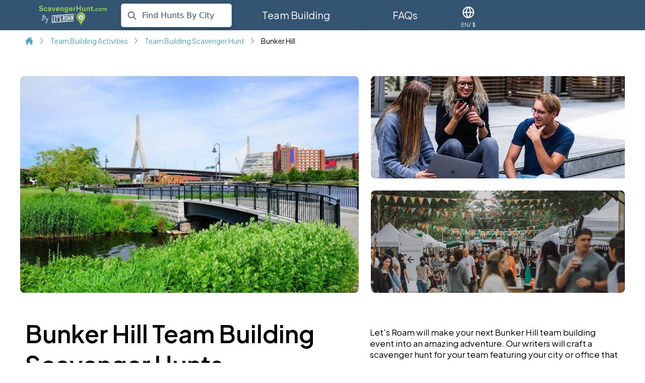

--- FILE ---
content_type: text/html; charset=UTF-8
request_url: https://www.scavengerhunt.com/team_building/team_building_activities_Bunker_Hill.html
body_size: 56858
content:
<!DOCTYPE html>
<html lang="en">

<head><script>(function(w,i,g){w[g]=w[g]||[];if(typeof w[g].push=='function')w[g].push(i)})
(window,'G-W318FPZGHP','google_tags_first_party');</script><script async src="/tp8y/"></script>
			<script>
				window.dataLayer = window.dataLayer || [];
				function gtag(){dataLayer.push(arguments);}
				gtag('js', new Date());
				gtag('set', 'developer_id.dY2E1Nz', true);
				
			</script>
			
  <meta name="google-site-verification" content="q003DI956hcQ5cgEFpe0HF9FOJlGK3EKKmVSF3-kEsQ" />

  <title>Bunker Hill Team Building Scavenger Hunt</title>
  <meta name="viewport"
    content="width=device-width, initial-scale=1,maximum-scale=1, minimum-scale=1 , user-scalable=no">
  <meta http-equiv="Content-Type" content="text/html; charset=utf-8" />
    <meta name="description" content="Go on an epic team building scavenger hunt and see the best sights in your city with your team." />

  <meta property="og:image" content="https://www.scavengerhunt.com/assets/img/sch_og_image.jpg"><link rel="stylesheet" href="https://www.scavengerhunt.com/assets/css/sch.css?cache_version=v12.2.09fac76" type="text/css" media="all" /><meta property="siteversion" content="1.0"> <link rel='canonical' href='https://www.scavengerhunt.com/team_building/team_building_activities_Bunker_Hill.html' /><link rel='alternate' hreflang='en' href='https://www.scavengerhunt.com/team_building/team_building_activities_Bunker_Hill.html' /><link rel='alternate' hreflang='zh' href='https://www.scavengerhunt.com/zh/team_building/team_building_activities_Bunker_Hill.html' /><link rel='alternate' hreflang='da' href='https://www.scavengerhunt.com/da/team_building/team_building_activities_Bunker_Hill.html' /><link rel='alternate' hreflang='nl' href='https://www.scavengerhunt.com/nl/team_building/team_building_activities_Bunker_Hill.html' /><link rel='alternate' hreflang='fr' href='https://www.scavengerhunt.com/fr/team_building/team_building_activities_Bunker_Hill.html' /><link rel='alternate' hreflang='de' href='https://www.scavengerhunt.com/de/team_building/team_building_activities_Bunker_Hill.html' /><link rel='alternate' hreflang='it' href='https://www.scavengerhunt.com/it/team_building/team_building_activities_Bunker_Hill.html' /><link rel='alternate' hreflang='ja' href='https://www.scavengerhunt.com/ja/team_building/team_building_activities_Bunker_Hill.html' /><link rel='alternate' hreflang='ko' href='https://www.scavengerhunt.com/ko/team_building/team_building_activities_Bunker_Hill.html' /><link rel='alternate' hreflang='no' href='https://www.scavengerhunt.com/no/team_building/team_building_activities_Bunker_Hill.html' /><link rel='alternate' hreflang='pl' href='https://www.scavengerhunt.com/pl/team_building/team_building_activities_Bunker_Hill.html' /><link rel='alternate' hreflang='pt' href='https://www.scavengerhunt.com/pt/team_building/team_building_activities_Bunker_Hill.html' /><link rel='alternate' hreflang='es' href='https://www.scavengerhunt.com/es/team_building/team_building_activities_Bunker_Hill.html' /><link rel='alternate' hreflang='sv' href='https://www.scavengerhunt.com/sv/team_building/team_building_activities_Bunker_Hill.html' /><link rel='alternate' hreflang='el' href='https://www.scavengerhunt.com/el/team_building/team_building_activities_Bunker_Hill.html' /><link rel='alternate' hreflang='tr' href='https://www.scavengerhunt.com/tr/team_building/team_building_activities_Bunker_Hill.html' /><link rel='alternate' hreflang='hi' href='https://www.scavengerhunt.com/hi/team_building/team_building_activities_Bunker_Hill.html' /><link rel='alternate' hreflang='ar' href='https://www.scavengerhunt.com/ar/team_building/team_building_activities_Bunker_Hill.html' /><link rel='alternate' hreflang='ru' href='https://www.scavengerhunt.com/ru/team_building/team_building_activities_Bunker_Hill.html' /><link rel='alternate' hreflang='fi' href='https://www.scavengerhunt.com/fi/team_building/team_building_activities_Bunker_Hill.html' /><link rel='alternate' hreflang='cs' href='https://www.scavengerhunt.com/cs/team_building/team_building_activities_Bunker_Hill.html' /><link rel='alternate' hreflang='hu' href='https://www.scavengerhunt.com/hu/team_building/team_building_activities_Bunker_Hill.html' /><link rel='alternate' hreflang='ro' href='https://www.scavengerhunt.com/ro/team_building/team_building_activities_Bunker_Hill.html' /><link rel='alternate' hreflang='he' href='https://www.scavengerhunt.com/he/team_building/team_building_activities_Bunker_Hill.html' /><link rel='alternate' hreflang='th' href='https://www.scavengerhunt.com/th/team_building/team_building_activities_Bunker_Hill.html' /><link rel='alternate' hreflang='x-default' href='https://www.scavengerhunt.com/team_building/team_building_activities_Bunker_Hill.html' /> <script>
  var is_lr = false;
  var sch_url = 'https://www.scavengerhunt.com/';
  var lr_url = 'https://www.scavengerhunt.com/'; //do not use
  var schm = parseInt('1');
  </script>



  <link rel="preload" href="https://www.scavengerhunt.com/assets/js/common/mediabox/mediabox.min.css?cache_version=v12.2.09fac76" as="style" onload="this.rel='stylesheet'">

  <script>
  console.log('header_utilities loaded')

  function ready(callback, caller) {
    console.log('ready function called', {caller})
    // in case the document is already rendered
    if (document.readyState != 'loading') callback();
    // modern browsers
    else if (document.addEventListener)
      document.addEventListener('DOMContentLoaded', callback);
    // IE <= 8
    else
      document.attachEvent('onreadystatechange', function () {
        if (document.readyState == 'complete') callback();
      });
  }

  
  function base_url(url) {
    var cookieLanguage = getCookie('language');
    // url needs fixing
    if(cookieLanguage && cookieLanguage != 'en' && !url.includes(`/${cookieLanguage}/`)) {
      if(url.startsWith(`/`)) {
        // abs url
        return `/${cookieLanguage}${url}`;
      } else {
        // url with domain
        return url.replace(`.com/`, `.com/${cookieLanguage}/`);
      }
    } 
    // url already fine
    return url;
  }

  function openTawkTo(attempt = 0) {
    if(typeof Tawk_API != 'undefined' && typeof Tawk_API.maximize == 'function') {
      Tawk_API.maximize();
    } else {
      if(attempt < 3) {
        setTimeout(function() {
          openTawkTo(attempt + 1);
        }, 200);
      } else {
        console.error('Tawk_API not found after 10 attempts');
        alert('You are outside of support hours. Phone Hours:\nOpen 7 days a week\n7:00 AM - 9:00 PM Mountain Time')
      }
    }
  }
</script>



<style>
  :root {
    --orange: #E87722;
    --teal: #6AAEAA;
    --blue: #53A6C4;
    --yellow: #FFC600;
    --gray1: #D9D9D6;
    --gray2: #A7A8AA;
    --gray3: #505759;
    --white1: #F2F2F2;
  }
  .bchRolePrices {
    display: flex;
  }
  .c-cart__upgrades--pricing{
    display: flex;
  }


</style>




<script>window.MSInputMethodContext && document.documentMode && document.write('<script src="https://cdn.jsdelivr.net/gh/nuxodin/ie11CustomProperties@4.1.0/ie11CustomProperties.min.js"><\x2fscript>');</script>





<!-- gatg for blogs -->


<script>

  
  //getting the cookie name
function getCookie(name) {
  var cookie = document.cookie.match('(^|;) ?' + name + '=([^;]*)(;|$)');



  if (cookie) {
    var cookieValue = cookie[2] || '';
    // console.log('getCookie', {name, cookieValue})
    if(cookieValue == 'true') {
      return true;
    } else if(cookieValue === 'false') {
      return false;
    } else if(cookieValue === '1') {
      return 1;
    } else if(cookieValue === '-') {
      return 0;
    }
     else if(!!cookieValue) {
      return decodeURIComponent(cookie[2]) 
    }  else {
      return null
    }
  } else {
    return false;
  }
}

function getCookies() {
  var cookies = {};

  if (document.cookie && document.cookie != '') {
    var split = document.cookie.split(';');
    for (var i = 0; i < split.length; i++) {
      var name_value = split[i].split('=');
      name_value[0] = name_value[0].replace(/^ /, '');
      cookies[decodeURIComponent(name_value[0])] = decodeURIComponent(
        name_value[1]
      );
    }
  }
  return cookies;
}

function setCookie(cname, cValue) {
  // header utilities
  console.log(`set cookie fired ${cname}`, { cValue });
  var d = new Date();
  if (typeof cValue == 'object') {
    cValue = JSON.stringify(cValue);
  }
  // eslint-disable-next-line
  let domain = window.location.host
    .replace('www.', '.')
    .replace('www.', '.')
    .replace('test-site.', '.')
    .replace(':8888', '')
    .replace(':5757', '')
    .replace('letsroam.local', '.local');
  console.log({ domain });
  console.log('sett cookie fired', { cname, cValue });
  d.setTime(d.getTime() + 120 * 24 * 60 * 60 * 1000);
  var expires = d.toUTCString();
  const newCookie = `${cname}=${cValue};expires=${expires};path=/;domain=${domain}`;
  console.log({newCookie})
  document.cookie = newCookie;
}
window.setCookie = setCookie;

function deleteCookie(cname) {
    trace('deleteCookie-' + cname);
    var domain = window.location.host
      .replace('www.', '.')
      .replace('test-site.', '.')
      .replace(':8888', '')
      .replace(':5757', '')
      .replace('letsroam.local', '.local');
    console.log({ domain });
    var expires = 'expires=Thu, 01 Jan 1970 00:00:01 GMT';
    document.cookie = cname + '=' + ';' + expires + `;domain=${domain};path=/`;
    document.cookie =
      cname + '=' + ';' + expires + `;domain=www.${domain};path=/`;
    document.cookie =
      cname + '=' + ';' + expires + `;domain=.www.${domain};path=/`;
    document.cookie = cname + '=' + ';' + expires + `;domain=;path=/`;
  }
</script>








<script>
  var GEO_LAT = `39.96118`;
  var GEO_LONG = `-82.99879`
  var WEBSITE_DOMAIN = `sch`
  var cy = `usd`
  console.log('cy on page load: ' + cy)
  var PAGE_VIEW_ID = `aa3b68c6795de3e3aaa5`
  
  // Google Ads conversion send_to IDs
  // google tags
  const google_ads_conversions_send_ids = {"purchase":"AW-16560366281\/LdHjCJm2i4cbEMnFzNg9","sch__lead__team_building":"AW-16560366281\/9qKYCJy2i4cbEMnFzNg9","sch__lead__bachelorette":"AW-16560366281\/ihyZCJ-2i4cbEMnFzNg9","sch__lead__birthday":"AW-16560366281\/1bmACKK2i4cbEMnFzNg9","sch__lead__charity":"AW-16560366281\/fUjgCKW2i4cbEMnFzNg9","sch__lead__b2b_partnerships":"AW-16560366281\/8NguCLrCmIcbEMnFzNg9","sch__self_purchase__birthday":"AW-16560366281\/mB0gCL3CmIcbEMnFzNg9","sch__self_purchase__bach":"AW-16560366281\/rXBhCMDCmIcbEMnFzNg9","sch__free_trial__team_building":"AW-16560366281\/huOkCMPCmIcbEMnFzNg9","sch__self_purchase__team_building":"AW-16560366281\/kQ4yCMbCmIcbEMnFzNg9","test_action":"AW-16560366281\/uTJqCJq3jYcbEMnFzNg9","sch__meeting_booked__team_building":"AW-16560366281\/HtA3CJiW0bIbEMnFzNg9","lr__meeting_booked__team_building":"AW-16560366281\/HtA3CJiW0bIbEMnFzNg9"};
</script>

<script>
function loadScript(url, callback, type =  'text/javascript', defer = false) {
  trace('loadScript-' + url)
    // adding the script tag to the head as suggested before
    var head = document.getElementsByTagName('head')[0];
    var script = document.createElement('script');
    script.type = type;
    script.src = url;

    if (defer) {
      script.defer = true;
    }

    // then bind the event to the callback function
    // there are several events for cross browser compatibility
    script.onreadystatechange = callback;
    script.onload = callback;
    script.onerror = function() {
      console.error('Failed to load script: ' + url);
    };

    // fire the loading
    head.appendChild(script);
    
  }

  window.dataLayer = window.dataLayer || [];
  // make sure matches with google_gtag.php
  window.isTest = false;


  function gtag_and_microsoft_uet() {


    var gtag_original_event_name = arguments[1];
    

    // Check if the first argument is 'event' and URL contains 'test'
    if (arguments[0] === 'event' && window.isTest && !window.location.href.includes('tracking')) {
        // Modify the second argument
        arguments[1] = 'test_' + arguments[1];
    }

    if(arguments[2] && typeof arguments[2] === 'object' && !arguments[2].gclid && getCookie('gclid')) {
      // Deep copy the original parameters object
      arguments[2].gclid = getCookie('gclid');
    }

    console.log('gtag called', { arguments: arguments, isConvertGTAGToUETFunction: typeof convertGTAGToUET == 'function', isTest: window.isTest });

    dataLayer.push(arguments);

    // sending data to google ads
    if(google_ads_conversions_send_ids[gtag_original_event_name]) {
      alsoSendGoogleAdsTagEvent(...arguments);
    }

    // converting events to microsoft uet
    // ignore donations page
    if (typeof convertGTAGToUET == 'function' && !window.location.href.includes('donations')) {
        convertGTAGToUET(...arguments);
    }
  }

  function alsoSendGoogleAdsTagEvent(originalArgs) {
    // Create a completely new copy of the arguments array

    var gtag_original_event_name = arguments[1].replace('test_', '');

    var useTestValueForEventName = window.isTest && !getCookie('debug_mode') && !window.location.href.includes('debug');
    if(useTestValueForEventName) {
      gtag_original_event_name = 'test_action';
    }
    


    // Create a completely new copy of the arguments array
    
    // Modify the arguments: event, conversion, {original_params + send_to}
    arguments[0] = 'event';
    arguments[1] = 'conversion';
    
    // Create a new parameters object to avoid modifying the original
    var newParams = {};
    if(arguments[2] && typeof arguments[2] === 'object') {
      // Deep copy the original parameters object
      newParams = JSON.parse(JSON.stringify(arguments[2]));

      console.log('newParams', {newParams})

    }
    
    // Add send_to to the new parameters object
    newParams['send_to'] = google_ads_conversions_send_ids[gtag_original_event_name];
    
    // Assign the new parameters object to conversionArgs
    arguments[2] = newParams;
    

    console.log_on_production('alsoSendGoogleAdsTagEvent', {arguments, gtag_original_event_name, useTestValueForEventName})

    // Call gtag directly to create proper arguments object
    dataLayer.push(arguments);
  }


  // used for debugging
  function findEventNameIsTestOrActual(gtagEventName) {
    var actualGTAGName = '';
    dataLayer.map(dataLayerItem => {
       if(dataLayerItem[0] == 'event' && dataLayerItem[1].includes(gtagEventName)) {
        actualGTAGName = dataLayerItem[1];
       }
    })
    return actualGTAGName;
  }
</script> 

<script>
  function safeTippy(options, options2 = {}) {
    console.log('safe tippy called', {options, options2})
    if(typeof tippy != 'undefined') {
      tippy(options, options2)
    } else {
      loadScript("https://unpkg.com/@popperjs/core@2.11.6/dist/umd/popper.min.js", function(){
        loadScript("https://unpkg.com/tippy.js@6.3.7/dist/tippy-bundle.umd.min.js", function(){
          if(typeof tippy != 'undefined') {
            tippy(options, options2)
          }
        })
      })
    }
  }
</script>

<script>
  var functionTrace = []
  function trace(name = null, params){
    // console.log("trace", {name, params})
    var callingFunctionName= name || (trace.caller ? trace.caller.name : 'unknown');
    functionTrace.unshift(callingFunctionName)
    functionTrace = functionTrace.slice(0,10)
  }

  var fetchWithParams = async (url, params = {}, headers = {}, method = "POST", onFail = null) => {
    typeof trace != 'undefined' && trace('fetchWithParams3-' + url);
    try {
      const newHeaders = { 'Content-Type': 'application/json', ...headers }

      if(url && url.includes('proxy') ) {
        params['Authorization'] = newHeaders['Authorization'];
      }

      if(getCookie('ignore_tracking')) {
        params['ignore_tracking'] = '1';
      }

      

      if(method == 'POST' && typeof getCookies == 'function' && url && (url.includes('letsroam') || url.includes('scavengerhunt') || url.includes('adventurebook') || url.charAt(0) === '/' )) {
        params['cookies'] = getCookies();
      }

      if(method == 'POST' && url && (url.includes('letsroam') || url.includes('scavengerhunt') || url.includes('adventurebook') || url.charAt(0) === '/' )) {
        const submissionTime = new Date().toLocaleString("en-US",{timeZone:"America/Denver"});
        params['submission_time'] = submissionTime;
        params['sbt'] = btoa(submissionTime);
      }



      // adding language to the url if it's not the default
      const language = getCookie('language');
      if(url.charAt(0) === '/' && language &&  language != 'en' && !url.includes(language)) {
        url = `/${language}${url}`;
      }
      console.log('fetchWithParams language', { url, language });


      params['WEB_UNIQUE_ID'] = "67d928682b";

      const postOptions = {
        method,
        headers: newHeaders,
        body: method != "GET" ?  JSON.stringify({submission_url: window.location.href, ...params}) : undefined,
      }
      if(url.includes('create_lead_endpoint')) {
        postOptions['mode'] = 'cors';
        postOptions['cache'] = 'no-cache';
        postOptions['credentials'] = 'same-origin';
        postOptions['redirect'] = 'follow';
        postOptions['referrerPolicy'] = 'no-referrer';
      }


      console.log('doing network request!', { url, newHeaders, params });
      var response = await fetch(url, postOptions);

      if (response.status < 300) {
        console.log({response})
        return await response.json();
      } else if(response.status == 403) {
        const xbwHeader = response.headers.get('X-BW');
        if(xbwHeader) {
          setCookie('high_risk', '1');
          alert("Critical Error. The form could not be submitted. Please Call 1(833) 202-ROAM (7626) if you have an inquiry about a team building event.");
          window.location.reload();
          return;
        }
        
      } else {
        throw new Error('api fetch call failed', response);
      }
    } catch (fetchWithParamsError) {
      console.error(url, { fetchWithParamsError });
      if(typeof onFail == 'function') {
        onFail(fetchWithParamsError);
      }
    }
  };



  var getStackTrace = function() {
    var obj = {};
    Error.captureStackTrace(obj, getStackTrace) || {};
    return obj.stack || {};
  };


  function logDevError(message, stack) {
    const params = {
    message: message,
    stack: stack + JSON.stringify(getStackTrace()),
    type: 'Cloud functions',
    full_stack_trace: 'firebase functions: ' + location,
    affected_url: 'firebase functions: ' + location,
  };
  const jsonParams = JSON.stringify(params);
  console.log_on_production('jsonParams', jsonParams);
  const url =
    'https://www.letsroam.com/api/api_app_notifications_v1/logPhpError';
    if(ENVIRONMENT == 'production') {
      fetchWithParams(url, params);
    } else {
      console.error('Not logging to server because dev but error happened', {message, stack})
    }
  
  }




// polyfill for object.entities
// used by geocode
if (!Object.fromEntries) {
  Object.defineProperty(Object, 'fromEntries', {
    value(entries) {
      if (!entries || !entries[Symbol.iterator]) {
        throw new Error(
          'Object.fromEntries() requires a single iterable argument'
        );
      }

      var o = {};

      Object.keys(entries).forEach((key) => {
        var[k, v] = entries[key];

        o[k] = v;
      });

      return o;
    },
  });
}

function getAbsoluteHeight(el) {
  var el = typeof el === 'string' ? document.querySelector(el) : el;
  if (!el) return 0;
  var styles = window.getComputedStyle(el);
  var margin =
    parseFloat(styles['marginTop']) + parseFloat(styles['marginBottom']);

  return Math.ceil(el.offsetHeight + margin);
}




// moved to top since often used in header
  function smoothScroll(el, hideHighlight = false, onFail) {
  console.log({ el });
  el = typeof el === 'string' ? document.querySelector(el) : el;
  if (!el) {
    if(typeof onFail == 'function') {
      onFail()
    }
    return console.log('could not find smoothScroll el:', el);
  }
  typeof closeNav != 'undefined' && closeNav(); //set in navheader
  var position = el.offsetTop - getAbsoluteHeight('#document-header');

  // adusting for no scroll header
  var offset = 25;

  // console.log({ offset });

  if (Math.abs(window.scrollY - position) < offset) {
    //so users have some feedback if they click a button on it
    window.scroll({
      top: window.scrollY - offset,
    });
  }
  if (
    typeof window.scrollTo === 'function' &&
    Math.abs(window.scrollY - el.offsetTop) < 3000
  ) {
    window.scrollTo({
      top: position + (document.querySelector('#no_scroll_header') ? 75 : 0),
      behavior: 'smooth',
    });
  } else {
    // position = 1000;
    window.scroll({
      top: position,
      behavior: 'smooth'
    });
  }

  setTimeout(function () {
    var position = el.getBoundingClientRect();
    // checking whether fully visible
    if (position.top >= 0 && position.bottom <= window.innerHeight) {
      // console.log('Element is fully visible in screen');
    } else {
      // console.log('Element is not visible in screen');
      var minScrollHeightToView = el.offsetTop;
      window.scrollTo(0, minScrollHeightToView);
    }
  }, 1000);

  if(!hideHighlight) {
  // if start form we highlight it
    el.classList.add('focus-animation');
    setTimeout(() => {
      el.classList.remove('focus-animation');
    }, 2000);
  }
}

var smoothScrollToForm = (target) => {

  let targetElement = document.querySelector(target);
  const elementTop = targetElement.getBoundingClientRect().top;
  const windowHeight = window.innerHeight;
  const currentScroll = window.pageYOffset;
  const scrollDistance = elementTop + currentScroll - ((windowHeight - targetElement.offsetHeight) / 2);

  window.scrollTo({
    top: scrollDistance,
    behavior: 'smooth'
  });
};

var hiddenDebug = function (newDebug) {
  var hiddenDebugElement = document.querySelector('#siteVersion')
  console.log({newDebug, hiddenDebugElement})
  if(hiddenDebugElement) {
    hiddenDebugElement.innerHTML = 'Site Version: ' + newDebug;
  }
}


function smoothScrollToFormModal(selector, scrollableContainer) {
    const element = document.querySelector(selector);
    if (element) {
        const container = document.querySelector(scrollableContainer);
        if (container) {
            const elementRect = element.getBoundingClientRect();
            const containerRect = container.getBoundingClientRect();

            // Calculate the position to scroll to
            const scrollTop = elementRect.top - containerRect.top + container.scrollTop;

            // Scroll to the element
            container.scrollTo({ top: scrollTop, behavior: 'smooth' });
        }
    }
}




</script>


  <script>
    if (
      (
      !window.location.href.includes("local") && !window.location.href.includes("autoTest") &&
      !window.location.href.includes("show")
    ) ||  
        window.location.href.includes("hide")
    ) {
      console.log("not SHOWING log -- header utilities override");
      console.log_on_production = console.log;
      console.log = () => {};
    } else {
      console.log_on_production = console.log;
    }
  </script>

<script>

  // facebook pixel
  var FB_PIXEL = ("240646579604338");

  // adding geolocation
  var GEO_LOCATION = ({"actual_data":true,"isoCode":"US","country":"United States","specific_area_name":"Ohio","specific_area_isoCode":"OH","city":"Columbus","postal_code":"43215","lat":"39.96118","long":"-82.99879","ip":"3.20.226.18","timeZone":"America\/New_York"}) || {};
  GEO_COUNTRY = `US`;
  GEO_HIGH_RISK = 0;
  var ENVIRONMENT = `production`;

  function fb_track_safe(
    type,
    conversion_type,
    additional_data = {},
    pixelFireData = {},
    retryCount = 0
    ) {

    const isTest = (window.location.href.includes('.local') || window.location.href.includes('test-') || window.location.href.includes('staging.'));

    let testOrRealEventConversionType = conversion_type;
    if(isTest && !window.location.href.includes('tracking') && conversion_type != "240646579604338") {
      testOrRealEventConversionType = 'test_' + testOrRealEventConversionType;
    }

          additional_data.external_id = `67D928682B`;
    

    if (typeof fb_track !== 'undefined') {
        fb_track(type, testOrRealEventConversionType, additional_data , pixelFireData);



    } else {
      setTimeout(function() {
        fb_track_safe(type, testOrRealEventConversionType, additional_data, pixelFireData, retryCount + 1);
        console.log('pixel not loaded', {conversion_type, retryCount})
        if(retryCount > 20 && ENVIRONMENT == 'development') {
          // alert('Pixel not loaded')
        }
      }, 500)
    }
  }
</script>








<!-- ga4 script to log  -->
<!-- ex. NEW_AB_TEST_NAME -->
<script>
  var currentCookies = getCookies()
  if(currentCookies) {
    Object.keys(currentCookies).map(function(newCookieKey) {
      if(newCookieKey.startsWith('NEW_')) {
        var newCookieValue = currentCookies[newCookieKey];
        console.log({newCookieKey, newCookieValue})
  
        if (typeof gtag !== 'undefined') {
          gtag_and_microsoft_uet('event', 'ab_test_view', {
            event_label: `${newCookieKey}-${newCookieValue}`,
          });
        }
        
        deleteCookie(newCookieKey)
      }
    })
  }
</script>


<script>
  // moved cart here to ensure always loaded on page load
  //setting the default values for the cart
  var cart = {
    currency: cy,
    items: [],
    total: 0,
    editIndex: null,
    hasSubscription: 0,
    hasTrial: 0,
    hasIndividualTickets: 0,
    hasAnnualPass: 0,
    annualPassCount: 0,
    itemCount: 0,
  };

  //Attempting to get the previous cart
  var previous_cart = getCookie('sch_cart');
  if (previous_cart && !window.location.href.includes('receipt')) {
    try {
      var uricart = decodeURIComponent(previous_cart);
      cart = JSON.parse(uricart);

      console.log('the cart is', cart);
    } catch (error) {
      console.log('cart could not b parsed', previous_cart);
    }
  }
</script>

<script>
  function normalizePhoneForGA4(phone) {
  if (!phone) return '';

  // Remove everything except digits
  let digits = phone.replace(/\D/g, '');

  // If length is 10 digits, assume US/Canada and add leading 1
  if (digits.length === 10) {
    digits = '1' + digits;
  }

  return digits;
}
</script>

<script>
  var commonTranslationDictionary = {"Scavenger Hunt Party Tickets":"Scavenger Hunt Party Tickets","Instant Digital Delivery":"Instant Digital Delivery","Your Cart":"Your Cart","Free Shipping":"Free Shipping","Free Instant Digital Gift Card":"Free Instant Digital Gift Card","Free Instant Printable Gift Card":"Free Instant Printable Gift Card","Cart Items":"Cart Items","Duties & Fees":"Duties & Fees","Error using quick pay, please use regular checkout":"Error using quick pay, please use regular checkout","There was an error processing quick pay, please try regular checkout - EC1.":"There was an error processing quick pay, please try regular checkout - EC1.","There was an error processing quick pay, please try regular checkout - EC2.":"There was an error processing quick pay, please try regular checkout - EC2.","There was an error processing quick pay, please try regular checkout. - EC3":"There was an error processing quick pay, please try regular checkout. - EC3","Are you sure you want to duplicate this item?":"Are you sure you want to duplicate this item?","Are you sure you want to remove this item from your cart?":"Are you sure you want to remove this item from your cart?","off all tickets and":"off all tickets and","Flash Ticket Sale":"Flash Ticket Sale","by buying 2+ giftable annual passes":"by buying 2+ giftable annual passes","passes":"passes","until Monday":"until Monday","until Tuesday":"until Tuesday","until Wednesday":"until Wednesday","until Thursday":"until Thursday","until Friday":"until Friday","until Saturday":"until Saturday","until Sunday":"until Sunday","Proceed To Checkout":"Proceed To Checkout","Adding To Cart":"Adding To Cart","by buying 2+ giftable annual":"by buying 2+ giftable annual","Editing Item":"Editing Item","Edit Item":"Edit Item","Add To Cart":"Add To Cart","Save an extra":"Save an extra","Cart Total":"Cart Total","View Cart":"View Cart","Company":"Company","Event Location":"Event Location","See Cart":"See Cart","Checkout":"Checkout","player":"player","pass":"pass","Flash Sale":"Flash Sale","Edit":"Edit","Copy":"Copy","Item(s)":"Item(s)","Remove":"Remove","Player":"Player","Pass":"Pass","Annual":"Annual","Total":"Total","Up to":"Up to","Monday":"Monday","Tuesday":"Tuesday","Wednesday":"Wednesday","Thursday":"Thursday","Friday":"Friday","Saturday":"Saturday","Sunday":"Sunday","until":"until","Start Planning Your Bachelorette Party":"Start Planning Your Bachelorette Party","Work with our event coordinators and hosts to start planning your event.":"Work with our event coordinators and hosts to start planning your event.","What is the bride's name?":"What is the bride's name?","In what city will your event be in?":"In what city will your event be in?","Start Planning Your Birthday Party":"Start Planning Your Birthday Party","Work with our event coordinators and hosts to start planning your party.":"Work with our event coordinators and hosts to start planning your party.","What is the birthday star's name?":"What is the birthday star's name?","Start Planning Your Team Building Event":"Start Planning Your Team Building Event","Buy this again and save":"Buy this again and save","Buy Again & Save":"Buy Again & Save","ends in":"ends in","hours":"hours","minutes":"minutes","seconds":"seconds","hour":"hour","minute":"minute"};
  var pageLanguage = 'en';

  /**
   * Escape regex special characters
   */
  function escapeRegExp(string) {
    return string.replace(/[.*+?^${}()|[\]\\]/g, '\\$&');
  }

  /**
   * Translate text using the global common translation dictionary
   * @param {string} text - Text to translate
   * @returns {string} - Translated text
   */
  function translateText(text) {
    if (!text || !commonTranslationDictionary) return text;
    
    let translatedText = text;
    
    // Replace occurrences of dictionary entries (case sensitive)
    for (const [original, translated] of Object.entries(commonTranslationDictionary)) {
      if (translatedText.includes(original)) {
        translatedText = translatedText.replace(
          new RegExp(escapeRegExp(original), 'g'),
          translated
        );
      }
    }
    
    return translatedText;
  }
</script>


<script>
  var CURRENCIES = [{"id":"1","code":"usd","currency_to_usd":"1","title":"US Dollars (USD)","symbol":"$","non_zero_point_currency":"0","last_updated":"2024-08-05 20:26:05","original_currency_to_usd":"1","countries":"Argentina,Aruba,Barbados,Bermuda,Brazil,Cayman Islands,China,Colombia,Costa Rica,Cura\u00e7ao,Dominican Republic,Everywhere,Guatemala,Hong Kong,Indonesia,Israel,Malaysia,Mexico,Philippines,Russia,Singapore,Sint Maarten,Thailand,The Bahamas,Turkey,U.S. Virgin Islands,Ukraine,United Arab Emirates,United States","country_codes":"US"},{"id":"3","code":"aud","currency_to_usd":"0.654377","title":"Australian Dollar (AUD)","symbol":"AU$","non_zero_point_currency":"0","last_updated":"2025-11-13 20:28:41","original_currency_to_usd":"0.68","countries":"Australia","country_codes":"AU"},{"id":"4","code":"gbp","currency_to_usd":"1.31384","title":"British Pound (GBP)","symbol":"\u00a3","non_zero_point_currency":"0","last_updated":"2025-11-14 05:30:34","original_currency_to_usd":"1.23","countries":"England,Isle of Man,Jersey,Scotland,United Kingdom","country_codes":"IM,JE,GB"},{"id":"2","code":"cad","currency_to_usd":"0.712962","title":"Canadian Dollar (CAD)","symbol":"CA$","non_zero_point_currency":"0","last_updated":"2025-11-14 12:02:01","original_currency_to_usd":"0.73","countries":"Canada","country_codes":"CA"},{"id":"5","code":"eur","currency_to_usd":"1.16168","title":"Euro (EUR)","symbol":"\u20ac","non_zero_point_currency":"0","last_updated":"2025-11-14 12:32:08","original_currency_to_usd":"1.06","countries":"Andorra,Austria,Belarus,Belgium,Bosnia and Herzegovina,Bulgaria,Croatia,Czech Republic,Czechia,Denmark,Estonia,Finland,France,Germany,Greece,Hungary,Iceland,Ireland,Italy,Latvia,Liechtenstein,Lithuania,Malta,Netherlands,Norway,Poland,Portugal,Romania,Serbia,Slovakia,Slovenia,Spain,Sweden,Switzerland","country_codes":"AL,AD,AT,BY,BE,BA,BG,HR,CY,CZ,DK,EE,FI,FR,DE,GR,HU,IS,IE,IT,LV,LI,LT,LU,MT,MC,MD,ME,NL,MK,NO,PL,PT,RO,RU,SM,RS,SK,SI,ES,SE,CH,TR,UA,GB,VA"},{"id":"6","code":"nzd","currency_to_usd":"0.568233","title":"New Zealand Dollar (NZD)","symbol":"NZ$","non_zero_point_currency":"0","last_updated":"2025-11-14 12:02:01","original_currency_to_usd":"0.64","countries":"New Zealand","country_codes":"NZ"},{"id":"31","code":"ars","currency_to_usd":"0.005","title":"Argentine Peso (ARS)","symbol":"AR$","non_zero_point_currency":"0","last_updated":"2025-09-19 09:45:31","original_currency_to_usd":"0.005","countries":"Argentina","country_codes":"AR"},{"id":"32","code":"bzd","currency_to_usd":"0.50","title":"Belize Dollar (BZD)","symbol":"BZ$","non_zero_point_currency":"0","last_updated":"2025-09-19 09:45:31","original_currency_to_usd":"0.50","countries":"Belize","country_codes":"BZ"},{"id":"33","code":"bob","currency_to_usd":"0.14","title":"Bolivian Boliviano (BOB)","symbol":"Bs","non_zero_point_currency":"0","last_updated":"2025-09-19 09:45:31","original_currency_to_usd":"0.14","countries":"Bolivia","country_codes":"BO"},{"id":"34","code":"brl","currency_to_usd":"0.20","title":"Brazilian Real (BRL)","symbol":"R$","non_zero_point_currency":"0","last_updated":"2025-09-19 09:45:31","original_currency_to_usd":"0.20","countries":"Brazil","country_codes":"BR"},{"id":"35","code":"clp","currency_to_usd":"0.0012","title":"Chilean Peso (CLP)","symbol":"CL$","non_zero_point_currency":"0","last_updated":"2025-09-19 09:45:31","original_currency_to_usd":"0.0012","countries":"Chile","country_codes":"CL"},{"id":"49","code":"cny","currency_to_usd":"0.024","title":"Chinese Yuan (CNY)","symbol":"\u5143","non_zero_point_currency":"0","last_updated":"2025-09-19 09:45:31","original_currency_to_usd":".14","countries":"China","country_codes":"CN"},{"id":"36","code":"cop","currency_to_usd":"0.00026","title":"Colombian Peso (COP)","symbol":"CO$","non_zero_point_currency":"0","last_updated":"2025-09-19 09:45:31","original_currency_to_usd":"0.00026","countries":"Colombia","country_codes":"CO"},{"id":"37","code":"crc","currency_to_usd":"0.0017","title":"Costa Rican Colon (CRC)","symbol":"CRC","non_zero_point_currency":"0","last_updated":"2025-09-19 09:45:31","original_currency_to_usd":"0.0017","countries":"Costa Rica","country_codes":"CR"},{"id":"38","code":"dop","currency_to_usd":"0.017","title":"Dominican Peso (DOP)","symbol":"DO$","non_zero_point_currency":"0","last_updated":"2025-09-19 09:45:31","original_currency_to_usd":"0.017","countries":"Dominican Republic","country_codes":"DO"},{"id":"39","code":"gtq","currency_to_usd":"0.13","title":"Guatemalan Quetzal (GTQ)","symbol":"Q","non_zero_point_currency":"0","last_updated":"2025-09-19 09:45:31","original_currency_to_usd":"0.13","countries":"Guatemala","country_codes":"GT"},{"id":"40","code":"hnl","currency_to_usd":"0.039","title":"Honduran Lempira (HNL)","symbol":"L","non_zero_point_currency":"0","last_updated":"2025-09-19 09:45:31","original_currency_to_usd":"0.039","countries":"Honduras","country_codes":"HN"},{"id":"10","code":"inr","currency_to_usd":"0.0123","title":"Indian Rupee (INR)","symbol":"\u20b9","non_zero_point_currency":"0","last_updated":null,"original_currency_to_usd":"0.0123","countries":"India","country_codes":"IN"},{"id":"41","code":"jmd","currency_to_usd":"0.0067","title":"Jamaican Dollar (JMD)","symbol":"JM$","non_zero_point_currency":"0","last_updated":"2025-09-19 09:45:31","original_currency_to_usd":"0.0067","countries":"Jamaica","country_codes":"JM"},{"id":"8","code":"jpy","currency_to_usd":"0.654283","title":"Japanese Yen (JPY)","symbol":"\u00a5","non_zero_point_currency":"1","last_updated":"2025-10-25 13:31:43","original_currency_to_usd":"0.0073","countries":"Japan","country_codes":"JP"},{"id":"7","code":"krw","currency_to_usd":"0.00077","title":"Korean Won (KRW)","symbol":"\u20a9","non_zero_point_currency":"1","last_updated":null,"original_currency_to_usd":"0.00077","countries":"South Korea","country_codes":"KR"},{"id":"42","code":"mxn","currency_to_usd":"0.055","title":"Mexican Peso (MXN)","symbol":"MX$","non_zero_point_currency":"0","last_updated":"2025-09-19 09:45:31","original_currency_to_usd":"0.055","countries":"Mexico","country_codes":"MX"},{"id":"43","code":"nio","currency_to_usd":"0.027","title":"Nicaraguan Cordoba (NIO)","symbol":"C$","non_zero_point_currency":"0","last_updated":"2025-09-19 09:45:31","original_currency_to_usd":"0.027","countries":"Nicaragua","country_codes":"NI"},{"id":"44","code":"pab","currency_to_usd":"1.00","title":"Panamanian Balboa (PAB)","symbol":"PAB","non_zero_point_currency":"0","last_updated":"2025-09-19 09:45:31","original_currency_to_usd":"1.00","countries":"Panama","country_codes":"PA"},{"id":"45","code":"pyg","currency_to_usd":"0.00014","title":"Paraguayan Guarani (PYG)","symbol":"PYG","non_zero_point_currency":"0","last_updated":"2025-09-19 09:45:31","original_currency_to_usd":"0.00014","countries":"Paraguay","country_codes":"PY"},{"id":"46","code":"pen","currency_to_usd":"0.26","title":"Peruvian Sol (PEN)","symbol":"S\/.","non_zero_point_currency":"0","last_updated":"2025-09-19 09:45:31","original_currency_to_usd":"0.26","countries":"Peru","country_codes":"PE"},{"id":"47","code":"php","currency_to_usd":"0.018","title":"Philippine Peso (PHP)","symbol":"\u20b1","non_zero_point_currency":"0","last_updated":"2025-09-19 09:45:31","original_currency_to_usd":"0.018","countries":"Philippines","country_codes":"PH"},{"id":"9","code":"zar","currency_to_usd":"0.058","title":"South African Rand (ZAR)","symbol":"R","non_zero_point_currency":"0","last_updated":null,"original_currency_to_usd":"0.058","countries":"South Africa","country_codes":"ZA"},{"id":"48","code":"uyu","currency_to_usd":"0.024","title":"Uruguayan Peso (UYU)","symbol":"UY$","non_zero_point_currency":"0","last_updated":"2025-09-19 09:45:31","original_currency_to_usd":"0.024","countries":"Uruguay","country_codes":"UY"}];</script>


<!-- test for currency conversion -->
<div style="display: none;" class="autoUpdateCurrency" id="currencyBaseUnit" data-price="1"><div id="currencyConversionLoading"></div></div><script data-cfasync="false" nonce="8f052b5c-478a-46ec-b357-69021ed33c77">try{(function(w,d){!function(j,k,l,m){if(j.zaraz)console.error("zaraz is loaded twice");else{j[l]=j[l]||{};j[l].executed=[];j.zaraz={deferred:[],listeners:[]};j.zaraz._v="5874";j.zaraz._n="8f052b5c-478a-46ec-b357-69021ed33c77";j.zaraz.q=[];j.zaraz._f=function(n){return async function(){var o=Array.prototype.slice.call(arguments);j.zaraz.q.push({m:n,a:o})}};for(const p of["track","set","debug"])j.zaraz[p]=j.zaraz._f(p);j.zaraz.init=()=>{var q=k.getElementsByTagName(m)[0],r=k.createElement(m),s=k.getElementsByTagName("title")[0];s&&(j[l].t=k.getElementsByTagName("title")[0].text);j[l].x=Math.random();j[l].w=j.screen.width;j[l].h=j.screen.height;j[l].j=j.innerHeight;j[l].e=j.innerWidth;j[l].l=j.location.href;j[l].r=k.referrer;j[l].k=j.screen.colorDepth;j[l].n=k.characterSet;j[l].o=(new Date).getTimezoneOffset();if(j.dataLayer)for(const t of Object.entries(Object.entries(dataLayer).reduce((u,v)=>({...u[1],...v[1]}),{})))zaraz.set(t[0],t[1],{scope:"page"});j[l].q=[];for(;j.zaraz.q.length;){const w=j.zaraz.q.shift();j[l].q.push(w)}r.defer=!0;for(const x of[localStorage,sessionStorage])Object.keys(x||{}).filter(z=>z.startsWith("_zaraz_")).forEach(y=>{try{j[l]["z_"+y.slice(7)]=JSON.parse(x.getItem(y))}catch{j[l]["z_"+y.slice(7)]=x.getItem(y)}});r.referrerPolicy="origin";r.src="/cdn-cgi/zaraz/s.js?z="+btoa(encodeURIComponent(JSON.stringify(j[l])));q.parentNode.insertBefore(r,q)};["complete","interactive"].includes(k.readyState)?zaraz.init():j.addEventListener("DOMContentLoaded",zaraz.init)}}(w,d,"zarazData","script");window.zaraz._p=async d$=>new Promise(ea=>{if(d$){d$.e&&d$.e.forEach(eb=>{try{const ec=d.querySelector("script[nonce]"),ed=ec?.nonce||ec?.getAttribute("nonce"),ee=d.createElement("script");ed&&(ee.nonce=ed);ee.innerHTML=eb;ee.onload=()=>{d.head.removeChild(ee)};d.head.appendChild(ee)}catch(ef){console.error(`Error executing script: ${eb}\n`,ef)}});Promise.allSettled((d$.f||[]).map(eg=>fetch(eg[0],eg[1])))}ea()});zaraz._p({"e":["(function(w,d){})(window,document)"]});})(window,document)}catch(e){throw fetch("/cdn-cgi/zaraz/t"),e;};</script></head>

<body id="body">
  <style>
    html, body {
        margin: 0;
        padding: 0;
        overflow-x: hidden;
      }
  </style>




  

<style>
  /* defining these here to prevent CLS */
  .mobileOnly {
    display: block;
  }

  .desktopOnly {
    display: none;
  }

  @media screen and (min-width: 600px) {
    .mobileOnly {
      display: none;
    }
    
    .desktopOnly {
      display: block;
    }
  }

</style>
<div class="new-header" >
      <div class="header-container" style="position: relative;">
        <div class="new-logo" style="transition: opacity 0.5s;">
          <a href="/" alt="ScavengerHunt.com Scavenger Hunts by Let's Roam">
            <img height="96" width="285" src="https://www.scavengerhunt.com/assets/images/sch/logo_sch.png"
              alt="ScavengerHunt.com Scavenger Hunts by Let's Roam" width="142.5" height="48"
              style="max-width:142.5px;"
              title="ScavengerHunt.com Scavenger Hunts by Let's Roam" />
          </a>
        </div>
        <nav id="nav" role="navigation">
                      <a id="menu_toggle_btn" href="JavaScript:;" class="hunt_search lr-1000-p-hide" title="Show navigation" style="display: block; margin-right: 8px; width: 40px; padding-top: 0px;">
              <div class="bar_container" onclick="toggle_nav_change(this)" style="width: 26px; height: 24px; margin-bottom: 2px;">
                <div class="bar1" style="width: 24px; height: 3px; background-color: white; margin: 3px 0; margin-bottom: 5px;"></div>
                <div class="bar2" style="width: 24px; height: 3px; background-color: white; margin: 3px 0; margin-bottom: 5px;"></div>
                <div class="bar3" style="width: 24px; height: 3px; background-color: white; margin: 3px 0;"></div>
              </div>
              <div style="font-size: 11px; margin-top: -2px;" class="">Menu</div>
            </a>
                      

          <a id="language_1_btn" style="display: block; margin-right: 8px; width: 40px; padding-top: 0px;" href="javascript: languageAndCurrencyModalOpen()" class="hunt_search showLanguageModal lr-1000-p-hide" title="Language & Currency">
            <img src="/assets/images/common/globe-icon.svg" alt="Language" width="24" height="24" style="width: 24px; height: 24px; margin-bottom: 2px;">
            <div style="font-size: 11px; margin-top: -2px;" class="do-not-translate">EN/ <div style="display: inline;" class="currencySymbol">$</div>
            </div>
          </a>
         
          


          <ul id="nav_ul">
            
                
              <li class="lr-1000-m-hide header-search-li" style="width: 27%; padding-left: 20px; padding-top: 7px; max-width: 240px;">
                  <div style="border-radius: 10px; background-color: white; height: 47px;">
                    <ge-autocomplete
                      api_key="ge-7c23a669a068de87"
                      id="header_ge_desktop"
                      focus.point.lat="39.96118"
                      focus.point.lon="-82.99879"
                      boundary.country='US,CA,AU,AR,AT,BE,CZ,FI,FR,DE,IS,IE,IL,IT,JP,KR,MX,NL,NZ,PT,RU,ZA,ES,CH,GB'                      layers="country,locality,borough,neighbourhood,localadmin,address"
                      placeholder="Find Hunts By City" >
                      <style>
                        :host {
                          border-radius: 10px;
                          border: 0px solid none;
                          --input-placeholder-color:  #345571;
                          --search-icon-color:  #345571;
                          --input-shadow:  0px 4px 8px rgba(0, 0, 0, .20);
                          --loading-size:  0px;
                        }
                        ::placeholder{
                          color:  #345571;
                          --loading-size:  0px;
                        }
                        ::input {
                          --loading-size:  0px;
                        }

                      </style>
                      </ge-autocomplete>
                    </div>
                  </li>


                                  <li style="width: 25%;">
                    <a href="/team_building_scavenger_hunt.html" title="See Corporate Options">Team Building</a>
                  </li>
                  
                  <li>
                    <a href="#footerFAQS" title="How It Works">FAQs</a>
                  </li>

                  <li id="language_4_btn" style="width: 7%; position: relative;" class="lr-1000-m-hide">

                    <a id="language_4_btn" href="javascript: languageAndCurrencyModalOpen()" class="" title="Change Language & Currency" style="display: flex; justify-content: center; align-items: center; flex-direction: column; border-right: none;">
                      <img src="/assets/images/common/globe-icon.svg" alt="Language" width="25" height="25" style="width: 25px; height: 25px; margin-top: 12px; margin-bottom: 8px;">
                      <div style="font-size: 11px; margin-top: -2px;height: 12px; line-height: 12px; margin-bottom: 5px;" class="">EN/ <div style="display: inline;" class="currencySymbol">
                          $</div>
                      </div>
                    </a>
                    </li>
                   

             

                                
                
              
              <li id="language_3_btn" class="lr-1000-p-hide">
                  <a href="javascript: languageAndCurrencyModalOpen()"><b class="no-after" style="font-weight: 100;">Change Language</b></a>
                </li>
             


                          


          </ul>
        </nav>
      </div>
    </div>

              
      <script type="text/javascript">
      document.querySelector("#menu_toggle_btn").onclick = function() {

        document.querySelector("#nav_ul").classList.toggle("nav_open")
      };

      function toggle_nav_change(x) {
        x.classList.toggle("nav_change");
      }
      </script>
    
    <style>
    @media screen and (max-width: 600px) {
      .desktop-only {
        display: none;
      }
    }

    @media screen and (min-width: 600px) {
      .mobile-only {
        display: none;
      }
    }

        </style>


  </div>

  

  <style>
    #nav .cartItemCount:after {
      display: none;
    }

  </style>


  <style>
    /* .new-header {
      margin-bottom: 50px;
    } */
  </style>


<div class="lr-1000-p-hide headerCitySearch" style="width: 100%; background-color: #345571; height: 70px; min-height: 70px; padding-top: 10px; padding-left: 10px; padding-right: 10px; display: flex; justify-content: center; padding-left: 10px; padding-right: 12px;">
  <div style="max-width: 1100px; width: 100%; border-radius: 3px; background-color: white; height: 47px;">
    <ge-autocomplete
      api_key="ge-7c23a669a068de87"
      id="header_ge_mobile"
      focus.point.lat="39.96118"
      focus.point.lon="-82.99879"
      boundary.country='US,CA,AU,AR,AT,BE,CZ,FI,FR,DE,IS,IE,IL,IT,JP,KR,MX,NL,NZ,PT,RU,ZA,ES,CH,GB'      layers="country,locality,borough,neighbourhood,localadmin,address"
      placeholder="Find Hunts By City" >
      <style>
        :host {
          border-radius: 10px;
          border: 0px solid none;
          --input-placeholder-color:  #345571;
          --search-icon-color:  #345571;
          --input-shadow:  0px 4px 8px rgba(0, 0, 0, .20);
        }
        ::placeholder{
          color:  #345571;
        }
      </style>
      </ge-autocomplete>
    </div>
  </div>

<style>
  .new-logo {
    left: 0px !important;
  }
  </style><article>
<link href='https://fonts.googleapis.com/css?family=Plus Jakarta Sans:100,200,300,400,500,600,700,800' rel='stylesheet'>



<style>
  h1, h2, h3, h4, h5, h6, p, div, a {
    font-family: 'Plus Jakarta Sans';
    margin-bottom: 0;
    font-synthesis: none !important;
  }
</style>

<style>@font-face {
  font-family: "Jaunt", Helvetica, sans-serif;
  src: url("/assets/fonts/Jaunt.otf");
  font-display: swap;
}
@font-face {
  font-family: "Traverse-Book", Arial, sans-serif;
  src: url("/assets/fonts/Traverse-Book.otf");
  font-display: swap;
}
.photo-circle-view-container {
  width: 400px;
  height: 400px;
  border-radius: 30%;
  overflow: hidden;
  margin-top: 40px;
}

.photo-circle-view-tile {
  background-color: #f2f2f2;
  background-position: center;
  background-size: cover;
  width: 198px;
  overflow: hidden;
  height: 198px;
}

.photo-circle-view-tile img {
  min-height: 100%;
  min-width: 100%;
  max-height: 100%;
  max-width: 100%;
  object-fit: cover;
  vertical-align: middle;
}

@media (max-width: 1000px) {
  .photo-circle-view-container {
    width: 280px;
    height: 280px;
  }
  .photo-circle-view-tile {
    width: 138px;
    overflow: hidden;
    height: 138px;
  }
  .photo-circle-view-tile img {
    min-height: 138px;
    min-width: 138px;
    max-height: 200px;
    max-width: 200px;
  }
}
.hunt-details-v2__info {
  display: flex;
  align-items: center;
  gap: 26px;
  flex-wrap: nowrap;
  overflow-x: auto;
}
@media (max-width: 900px) {
  .hunt-details-v2__info {
    flex-wrap: wrap;
    gap: 15px;
    justify-content: space-between;
  }
}
.hunt-details-v2__info-item {
  display: flex;
  align-items: center;
  gap: 6px;
  flex-shrink: 0;
}
.hunt-details-v2__info-icon {
  width: 16px;
  height: 16px;
  flex-shrink: 0;
}

@media (max-width: 900px) {
  .hide-mobile-900 {
    display: none !important;
  }
}
.purchase-cards-container {
  display: flex;
  gap: 24px;
}
@media (max-width: 768px) {
  .purchase-cards-container {
    flex-direction: column;
    gap: 16px;
  }
}

.purchase-card-link {
  flex: 1;
  text-decoration: none;
  color: inherit;
  display: block;
  transition: transform 0.2s ease;
}
.purchase-card-link:hover {
  text-decoration: none;
  color: inherit;
  transform: translateY(-2px);
}

.purchase-card {
  height: 100%;
  padding: 24px;
  border-radius: 16px;
  background: #e87722;
  display: flex;
  flex-direction: column;
}
.purchase-card--green {
  background: #6aaeaa;
}
.purchase-card__image {
  width: 100%;
  height: 238px;
  object-fit: cover;
}
.purchase-card__content {
  flex: 1;
  display: flex;
  flex-direction: column;
}
.purchase-card__cta {
  display: inline-block;
  padding: 16px;
  background: #fdf1e9;
  color: #e87722;
  text-decoration: none;
  text-align: center;
  font-weight: 600;
  font-size: 14px;
  transition: all 0.3s ease;
  margin-top: auto;
  width: fit-content;
}
.purchase-card__cta:hover {
  background: #fbe8d7;
  color: #e87722;
  text-decoration: none;
}
.purchase-card__cta--green {
  color: #6aaeaa;
}
.purchase-card__cta--green:hover {
  color: #6aaeaa;
}

.gift-card-link {
  display: block;
  text-decoration: none;
  color: inherit;
  transition: transform 0.2s ease;
}
.gift-card-link:hover {
  text-decoration: none;
  color: inherit;
  transform: translateY(-2px);
}

.gift-card-container {
  display: flex;
  align-items: center;
  justify-content: space-between;
  border-radius: 16px;
  border: 2px solid var(--Blue-Normal, #53a6c4);
  padding: 24px;
}
@media (max-width: 768px) {
  .gift-card-container {
    flex-direction: column;
    align-items: flex-start;
    gap: 16px;
  }
}

.gift-card-content {
  flex: 1;
}

.gift-card-cta {
  display: inline-block;
  border-radius: 8px;
  border: 2px solid var(--Blue-Normal, #53a6c4);
  padding: 16px;
  color: var(--Blue-Normal, #53a6c4);
  font-family: Inter;
  font-size: 14px;
  font-weight: 600;
}
@media (max-width: 768px) {
  .gift-card-cta {
    width: 100%;
    text-align: center;
  }
}

.hunt-map-section {
  background: var(--Orange-Light-Hover, #fcebde);
  padding: 64px 0;
}
@media (max-width: 768px) {
  .hunt-map-section {
    padding: 24px 0;
  }
}

.hunt-map-container {
  display: flex;
  gap: 24px;
  align-items: center;
}
@media (max-width: 768px) {
  .hunt-map-container {
    flex-direction: column;
    gap: 32px;
  }
}

.hunt-map-image-container {
  flex: 1;
  position: relative;
  min-height: 608px;
  background-color: #f0f0f0;
}
@media (max-width: 768px) {
  .hunt-map-image-container {
    min-height: 300px;
    width: 100%;
    flex: none;
  }
}

.hunt-map-image {
  width: 100%;
  height: 100%;
  object-fit: cover;
  border-radius: 8px;
  position: absolute;
  top: 0;
  left: 0;
}

.hunt-map-pin {
  position: absolute;
  width: 32.83px;
  height: 32.83px;
  background: #e87722;
  border-radius: 50%;
  display: flex;
  align-items: center;
  justify-content: center;
}
.hunt-map-pin__number {
  color: var(--Orange-Light, #fdf1e9);
  font-family: Inter;
  font-size: 15.758px;
  font-weight: 700;
}
.hunt-map-pin--1 {
  top: 20%;
  left: 30%;
}
.hunt-map-pin--2 {
  top: 50%;
  left: 60%;
}
.hunt-map-pin--3 {
  top: 70%;
  left: 25%;
}

.hunt-landmarks-list {
  flex: 1;
  display: flex;
  flex-direction: column;
  justify-content: center;
}

.hunt-landmarks-scrollable {
  overflow-y: auto;
  scrollbar-width: none;
  -ms-overflow-style: none;
}
.hunt-landmarks-scrollable::-webkit-scrollbar {
  width: 6px;
  opacity: 0;
  transition: opacity 0.3s ease;
}
.hunt-landmarks-scrollable::-webkit-scrollbar-track {
  background: transparent;
}
.hunt-landmarks-scrollable::-webkit-scrollbar-thumb {
  background: rgba(193, 193, 193, 0);
  border-radius: 3px;
  transition: background 0.3s ease;
}
.hunt-landmarks-scrollable:hover::-webkit-scrollbar {
  opacity: 1;
}
.hunt-landmarks-scrollable:hover::-webkit-scrollbar-thumb {
  background: rgba(193, 193, 193, 0.8);
}
.hunt-landmarks-scrollable:hover::-webkit-scrollbar-thumb:hover {
  background: rgba(168, 168, 168, 0.9);
}

.hunt-landmark-item {
  display: flex;
  align-items: flex-start;
  gap: 16px;
}

.hunt-landmark-marker {
  width: 32.83px;
  height: 32.83px;
  background: #e87722;
  border-radius: 50%;
  display: flex;
  align-items: center;
  justify-content: center;
  flex-shrink: 0;
}
.hunt-landmark-marker__number {
  color: var(--Orange-Light, #fdf1e9);
  font-family: Inter;
  font-size: 15.758px;
  font-weight: 700;
}

.hunt-landmark-content {
  flex: 1;
}

/* Hunt Features Steps - Mobile timeline */
@media (max-width: 768px) {
  .hunt-features-section .hunt-features__steps-grid {
    display: flex; /* container stacks steps */
    flex-direction: column;
    gap: 32px;
  }
  .hunt-features-section .hunt-features__step {
    display: grid; /* number on left, content on right */
    grid-template-columns: 32px 16px 1fr;
    align-items: flex-start; /* align tops */
    position: relative;
  }
  .hunt-features-section .hunt-features__step-number {
    width: 32px;
    height: 32px;
    border-radius: 50%;
    background: var(--Orange-Light, #fdf1e9);
    color: var(--Orange-Normal, #e87722);
    font-size: 15.758px;
    font-weight: 700;
    line-height: 1;
    display: flex;
    align-items: center;
    justify-content: center;
    flex-shrink: 0;
    grid-column: 1;
    grid-row: 1/span 2; /* span title and description */
  }
  /* Vertical dotted connector line below each number except the last */
  .hunt-features-section .hunt-features__step::after {
    content: "";
    position: absolute;
    left: 16px; /* center of 32px circle */
    top: 32px; /* start at bottom of circle */
    bottom: -32px; /* extend through this step plus gap to next (matches grid gap) */
    width: 2px;
    background-image: repeating-linear-gradient(to bottom, var(--Orange-Light, #fdf1e9) 0px, var(--Orange-Light, #fdf1e9) 4px, transparent 4px, transparent 10px);
    transform: translateX(-1px); /* center 2px line on the 32px circle center */
    z-index: 0;
  }
  .hunt-features-section .hunt-features__step:last-child::after {
    display: none;
  }
  /* Ensure text is left-aligned on mobile */
  .hunt-features-section .hunt-features__step-title {
    text-align: left;
    grid-column: 3;
    grid-row: 1;
  }
  .hunt-features-section .hunt-features__step-title.key-page-content {
    margin-top: 0; /* remove margin when key-page-content present */
  }
  .hunt-features-section .hunt-features__step-description {
    text-align: left;
    grid-column: 3;
    grid-row: 2;
  }
}
/* Hunt Reviews Redesign */
.hunt-reviews__summary {
  display: flex;
  flex-direction: column;
  align-items: center;
}

/* Explore More Cities CTA */
.hunt-explore {
  display: flex;
  align-items: center;
  justify-content: space-between;
  gap: 16px;
  border-radius: 16px;
  background: var(--Blue-Normal, #53a6c4);
  padding: 24px;
  min-width: 0; /* allow children to shrink */
}

.hunt-explore__controls {
  display: flex;
  align-items: center;
  gap: 16px;
  min-width: 0; /* prevent overflow */
  margin-left: auto; /* push controls to the far right */
  justify-content: flex-end; /* align contents to the right within controls */
}

/* Style the GE component's internal input via shadow DOM */
.hunt-explore__ge {
  display: block;
  min-width: 420px;
}

.hunt-explore__cta {
  padding: 16px;
  border-radius: 8px;
  background: var(--Orange-Light, #fdf1e9);
  color: var(--Blue-Normal, #53a6c4);
  font-family: Inter, sans-serif;
  font-size: 14px;
  font-weight: 600;
  border: none;
  cursor: pointer;
  box-sizing: border-box; /* avoid overflow when width:100% on mobile */
}

.hunt-details-v2__description {
  position: relative;
}

.hunt-details-v2__description-content {
  transition: max-height 220ms ease-in-out;
}

@media (max-width: 900px) {
  .hunt-details-v2__description-content {
    overflow: hidden;
    position: relative;
  }
  .hunt-details-v2__description-content.is-collapsed {
    display: -webkit-box;
    line-clamp: var(--desc-lines, 6);
    -webkit-line-clamp: var(--desc-lines, 6);
    -webkit-box-orient: vertical;
    overflow: hidden;
  }
}
.hunt-details-v2__desc-toggle {
  display: none;
  align-items: center;
  gap: 2px;
  margin-top: 12px;
  background: transparent;
  border: none;
  padding: 0;
  cursor: pointer;
  width: 100%;
}

.hunt-details-v2__desc-toggle-icon {
  width: 10px;
  height: 10px;
  transform: rotate(0deg);
  transition: transform 200ms ease;
}

.hunt-details-v2__desc-toggle.is-open .hunt-details-v2__desc-toggle-icon {
  transform: rotate(180deg);
}

.hunt-details-v2__desc-toggle-text {
  color: #1d3a45;
  font-family: Inter, sans-serif;
  font-size: 10px;
  font-weight: 400;
  letter-spacing: 1px;
}

.hunt-details-v2__desc-toggle-line {
  flex: 1 1 auto;
  height: 0.5px;
  background: #1d3a45;
  margin-left: 16px;
  display: block; /* allow width to expand across remaining space */
}

@media (max-width: 768px) {
  .hunt-explore {
    flex-direction: column;
    align-items: stretch;
  }
  .hunt-explore__controls {
    width: 100%;
    flex-direction: column;
    align-items: stretch;
  }
  .hunt-explore__cta {
    width: 100%;
  }
  .hunt-explore__ge {
    min-width: 0;
    width: 100%;
    box-sizing: border-box;
  }
}
.hunt-reviews__stars-row {
  display: flex;
  gap: 6px;
}

.hunt-reviews__cards {
  display: flex;
  gap: 30px;
  overflow-x: auto;
  -webkit-overflow-scrolling: touch;
  scroll-behavior: smooth;
}

.hunt-reviews__cards::-webkit-scrollbar {
  display: none;
}

.hunt-reviews__card {
  background: #fff;
  border: 1px solid #ececec;
  padding: 20px;
  width: 380px;
  min-width: 380px;
}

.hunt-reviews__card-stars {
  display: flex;
  gap: 6px;
}

.hunt-reviews__card-text {
  margin-top: 16px;
}

.hunt-reviews__divider {
  height: 1px;
  width: 100%;
  background: #e87722;
}

@media (max-width: 900px) {
  .hunt-reviews__card {
    width: 300px;
    min-width: 300px;
  }
}

/*# sourceMappingURL=activities.css.map */
</style>


<style>
  .lr-submit-button:disabled {
    background: #a7a8aa !important;
  }

  .dropdown-wrap {
    margin: auto;
  }

  .dropdown-wrap .form-control {
    width: 72px;
    display: inline-block;
    margin: auto;
  }

  .dropdown-wrap .month-input {
    width: 100px;
  }
</style>

<section id="team-building">



  <script type="application/ld+json">
    {
      "@context": "http://schema.org",
      "@type": "Product",
      "url": "https://www.letsroam.com/team_building_activities",
      "name": "Bunker Hill Team Building Scavenger Hunt",
      "alternateName": [
        "Lets Roam Bunker Hill Team Building Scavenger Hunt",
        "Let's Roam Bunker Hill Team Building Scavenger Hunt"
      ],
      "logo": "https://www.letsroam.com/assets/img/logo.jpg",
      "aggregateRating": {
        "@type": "AggregateRating",
        "ratingValue": "4.83",
        "reviewCount": "2541"
      },
      "image": "https://www.letsroam.com/assets/images/letsroam/team_building/teamBuildingPlaceHolder.jpg",
      "description": "Bunker Hill Team building activities are ideal for groups looking to improve communication, bond with different departments and have some fun out of the office."
    }
  </script>

  <section class="">
    <div class="">
      
  <script type="application/ld+json">
      {
    "@context": "https://schema.org",
    "@type": "BreadcrumbList",
    "itemListElement": [
        {
            "@type": "ListItem",
            "position": "1",
            "name": "ScavengerHunt.com Home",
            "item": "https://www.scavengerhunt.com/"
        },
        {
            "@type": "ListItem",
            "position": 2,
            "name": "Team Building Activities",
            "item": "https://www.scavengerhunt.com/team-building/all-top-activities"
        },
        {
            "@type": "ListItem",
            "position": 3,
            "name": "Team Building Scavenger Hunt",
            "item": "https://www.scavengerhunt.com/team-building/outdoor-team-building-scavenger-hunt"
        },
        {
            "@type": "ListItem",
            "position": 4,
            "name": "Bunker Hill",
            "item": "https://www.scavengerhunt.com/team_building/team_building_activities_Bunker_Hill.html"
        }
    ]
}  </script>

    <script>
        if(typeof window.seoData == 'undefined') {
          window.seoData =  {};
        }
        window.seoData['breadcrumb'] = {"@context":"https://schema.org","@type":"BreadcrumbList","itemListElement":[{"@type":"ListItem","position":"1","name":"ScavengerHunt.com Home","item":"https://www.scavengerhunt.com/"},{"@type":"ListItem","position":2,"name":"Team Building Activities","item":"https://www.scavengerhunt.com/team-building/all-top-activities"},{"@type":"ListItem","position":3,"name":"Team Building Scavenger Hunt","item":"https://www.scavengerhunt.com/team-building/outdoor-team-building-scavenger-hunt"},{"@type":"ListItem","position":4,"name":"Bunker Hill","item":"https://www.scavengerhunt.com/team_building/team_building_activities_Bunker_Hill.html"}]};
      </script>





  <div style="" class="lr-wrapper h-padding__l--20 h-padding__r--20 h-padding__t--10 h-padding__b--10 h-padding-m__l--5 h-padding-m__r--5 ">
    <div style="display: flex; justify-content: space-between; flex-wrap: wrap;">
      <div class=" h-size-m--thin h-margin-m__t--0  ">
        <a style="position:relative; top:2px;" href="https://www.scavengerhunt.com/" name="Let's Roam Scavenger Hunt Tours and Adventures" title="Let's Roam Scavenger Hunt Tours and Adventures">
        
            <img src="data:image/svg+xml;utf8,<svg xmlns='http://www.w3.org/2000/svg' viewBox='0 0 24 24' width='16' height='16'><path fill='%2353a6c4' fill-rule='evenodd' d='M21 13L21 23L15 23L15 17L9 17L9 23L3 23L3 13L0 13L12 1L24 13L21 13ZM17 4.09L17 2L20 2L20 7.09L17 4.09Z'/></svg>" 
            alt="ScavengerHunt.com Home" 
            title="Go to the ScavengerHunt.com Home" 
            width="16" 
            height="16">
          
        </a>

                  <span class="h-color--gray2 h-margin--8 h-margin-m--4  lr-mobile-hide">
            <svg xmlns="http://www.w3.org/2000/svg" width="12px" height="12px" viewBox="0 0 1024 1024" class="icon" version="1.1">
              <path d="M256 120.768L306.432 64 768 512l-461.568 448L256 903.232 659.072 512z" fill="#666666"/>
            </svg>
          </span>
          

                      <a href="https://www.scavengerhunt.com/team-building/all-top-activities" data-title="Team Building Activities" title="Team Building Activities" name="Team Building Activities" data-name="Team Building Activities"
            style="color: " class="h-text--small  lr-mobile-hide h-color--blue ">

              Team Building Activities            </a>
                            <span class="h-color--gray2 h-margin--8 h-margin-m--4  ">
            <svg xmlns="http://www.w3.org/2000/svg" width="12px" height="12px" viewBox="0 0 1024 1024" class="icon" version="1.1">
              <path d="M256 120.768L306.432 64 768 512l-461.568 448L256 903.232 659.072 512z" fill="#666666"/>
            </svg>
          </span>
          

                      <a href="https://www.scavengerhunt.com/team-building/outdoor-team-building-scavenger-hunt" data-title="Team Building Scavenger Hunt" title="Team Building Scavenger Hunt" name="Team Building Scavenger Hunt" data-name="Team Building Scavenger Hunt"
            style="color: " class="h-text--small   h-color--blue ">

              Team Building Scavenger Hunt            </a>
                            <span class="h-color--gray2 h-margin--8 h-margin-m--4  ">
            <svg xmlns="http://www.w3.org/2000/svg" width="12px" height="12px" viewBox="0 0 1024 1024" class="icon" version="1.1">
              <path d="M256 120.768L306.432 64 768 512l-461.568 448L256 903.232 659.072 512z" fill="#666666"/>
            </svg>
          </span>
          

                      <a href="https://www.scavengerhunt.com/team_building/team_building_activities_Bunker_Hill.html" data-title="Bunker Hill" title="Bunker Hill" name="Bunker Hill" data-name="Bunker Hill"
            style="color: " class="h-text--small   h-color--black ">

              Bunker Hill            </a>
                          
      </div>

    </div>
  </div>


<style>
  .breadcrumb-margin--tb {
    margin-top: 140px;
  }

  @media screen and (max-width: 1000px) {
    .breadcrumb-margin--tb {
      margin-top: 0px;
    }
  }
</style>
    </div>
  </section>


  <!-- header section -->
  <section style="display: flex; flex-direction: column; align-items: center; max-width: 1200px;  position: relative;" class="h-margin--auto h-margin__t--50">
      <div style="overflow-x: auto; overflow-y: hidden;" class="lr-flex-wrapper--between h-margin-m__v--10 h-width--100p tb-header__image-container">

    <div style="width: 56%; min-width: 380px; max-height: 430px;" class="h-width-m--100p bachHeaderColumnLeft">
      <img height="532" width="800" style="object-fit: cover; overflow: hidden; height: 100%;" class="h-width--100p h-border-radius--8" src="https://photos.letsroam.com/scavenger_hunt_locations/___scavenger_hunt_1740408714_medium.jpg"  alt="Charlestown Chase & Treasure scavenger hunt location">
    </div>
    <div style="width: 42%; min-width: 380px;" class="lr-flex-wrapper--column lr-flex-wrapper--between h-width-m--100p bachHeaderColumnRight">
              <img height="437" width="655" style="object-fit: cover;" class="h-margin-m__h--8 h-border-radius--8" src="https://www.scavengerhunt.com/assets/images/letsroam/team_building/scavenger_hunts/tb_hunt_city_sitting.jpeg" alt="Corporate team bonding activity with team members sitting together during a scavenger hunt">
        <img height="203" width="504" style="object-fit: cover;" class="h-margin-m__h--8 h-border-radius--8" src="https://www.scavengerhunt.com/assets/images/letsroam/custom_events/public_marketing_header3.jpg"  alt="Let's Roam marketing event showcasing team building and adventure activities">    
          </div>
  </div>

  <div class="lr-flex-wrapper--between lr-flex-wrapper--wrap h-margin__t--40 h-margin-m__t--32 h-padding--10 h-padding-m__v--0 h-padding-m__h--10 h-width-m--100p">
    <div style="width: 56%; min-width: 380px;" class="h-width-m--100p full-width-mobile">
      <div>
        <h1 style="font-weight: 600; max-width: 600px;" class="h-size--48 h-size-m--34 h-align-m--center">
          Bunker Hill Team Building Scavenger Hunts        </h1>
      </div>
              <div style="max-width: 660px;" class="lr-flex-wrapper--wrap h-width--100p hide-mobile">
          <div 
    style="border-radius: 42px; box-shadow: 0px 14px 24px rgba(154, 147, 131, 0.29); width: 315px; width: 260px; margin-right: 25px; margin-top: 32px !important;" 
    class="lr-flexwrap--align h-background--white h-padding--5 h-width-m--100p h-margin__t--40 h-margin-m__r--0 "
>
    <div 
        style="border-radius: 42px; background: #F9F7F2; min-width: 30px !important; min-height: 30px !important; width: 62px; min-width: 62px; height: 62px; min-height: 62px;" 
        class="lr-flex-wrapper--center-center h-padding--25 "
    >
        <img width="30" height="30" class="h-width--100p" style="min-width: 30px !important; min-height: 30px !important; " src="https://www.scavengerhunt.com/assets/images/letsroam/icons/google_icon.svg" alt="review">
    </div>
    <div class="h-margin__l--16 ">
        <img height="16" width="96" src="https://www.scavengerhunt.com/assets/images/common/social_reviews_five_stars.png" alt="five star reviews" style="height:fit-content; "  class="">
        <div class="h-weight--600 ">
            Over <span>2,200</span> reviews
        </div>
    </div>
</div>

<style>
    .star-rating-family-rfh {
        width: 87px;
    }

    .social-reviews-text-family-rfh {
        font-size: 12px;
    }

    .social-reviews-container-family-rfh {
        min-width: 260px;
    }

    .holiday-scavenger-hunt-social-reviews {
        margin-top: 0px !important;
    }

    @media screen and (max-width: 600px) {
        .star-rating-family-rfh {
            width: 55px;
        }

        .social-reviews-text-family-rfh {
            font-size: 8px;
        }

        .social-reviews-container-family-rfh {
            min-width: 160px;
        }

        .scavenger-hunt-app-social-reviews-container {
            max-width: none !important;
        }

        .holiday-scavenger-hunt-social-reviews {
            margin-top: 16px !important;
        }

        .bach-bday-review-text {
            font-size: 8px;
        }

        .bach-bday-star-rating {
            width: 68px;
        }
    }
</style>
          <div 
    style="border-radius: 42px; box-shadow: 0px 14px 24px rgba(154, 147, 131, 0.29); width: 315px; width: 260px; margin-top: 32px !important;" 
    class="lr-flexwrap--align h-background--white h-padding--5 h-width-m--100p h-margin__t--40 h-margin-m__r--0 "
>
    <div 
        style="border-radius: 42px; background: #F9F7F2; min-width: 30px !important; min-height: 30px !important; width: 62px; min-width: 62px; height: 62px; min-height: 62px;" 
        class="lr-flex-wrapper--center-center h-padding--25 "
    >
        <img width="30" height="30" class="h-width--100p" style="min-width: 30px !important; min-height: 30px !important; " src="https://www.scavengerhunt.com/assets/images/letsroam/icons/fb_icon.svg" alt="review">
    </div>
    <div class="h-margin__l--16 ">
        <img height="16" width="96" src="https://www.scavengerhunt.com/assets/images/common/social_reviews_five_stars.png" alt="five star reviews" style="height:fit-content; "  class="">
        <div class="h-weight--600 ">
            Over <span>2,500</span> reviews
        </div>
    </div>
</div>

<style>
    .star-rating-family-rfh {
        width: 87px;
    }

    .social-reviews-text-family-rfh {
        font-size: 12px;
    }

    .social-reviews-container-family-rfh {
        min-width: 260px;
    }

    .holiday-scavenger-hunt-social-reviews {
        margin-top: 0px !important;
    }

    @media screen and (max-width: 600px) {
        .star-rating-family-rfh {
            width: 55px;
        }

        .social-reviews-text-family-rfh {
            font-size: 8px;
        }

        .social-reviews-container-family-rfh {
            min-width: 160px;
        }

        .scavenger-hunt-app-social-reviews-container {
            max-width: none !important;
        }

        .holiday-scavenger-hunt-social-reviews {
            margin-top: 16px !important;
        }

        .bach-bday-review-text {
            font-size: 8px;
        }

        .bach-bday-star-rating {
            width: 68px;
        }
    }
</style>
        </div>
                </div>
    <div style="width: 42%; " class="h-width-m--100p h-margin-m__t--32">
      <p class='h-size--17 h-align-m--center'>Let's Roam will make your next Bunker Hill team building event into an amazing adventure. Our writers will craft a scavenger hunt for your team featuring your city or office that is perfect for any season. Our adventures are designed to boost morale, increase productivity and build stronger teams. Your employees will appreciate this engaging and fun activity!</p>    </div>
          <div style="max-width: 660px;" class="lr-flex-wrapper h-width--100p hide-desktop">
        <div 
    style="border-radius: 42px; box-shadow: 0px 14px 24px rgba(154, 147, 131, 0.29); width: 315px; width: 260px; margin-right: 25px;" 
    class="lr-flexwrap--align h-background--white h-padding--5 h-width-m--100p h-margin__t--40 h-margin-m__r--0 "
>
    <div 
        style="border-radius: 42px; background: #F9F7F2; min-width: 30px !important; min-height: 30px !important; width: 62px; min-width: 62px; height: 62px; min-height: 62px;" 
        class="lr-flex-wrapper--center-center h-padding--25 "
    >
        <img width="30" height="30" class="h-width--100p" style="min-width: 30px !important; min-height: 30px !important; " src="https://www.scavengerhunt.com/assets/images/letsroam/icons/google_icon.svg" alt="review">
    </div>
    <div class="h-margin__l--16 ">
        <img height="16" width="96" src="https://www.scavengerhunt.com/assets/images/common/social_reviews_five_stars.png" alt="five star reviews" style="height:fit-content; "  class="">
        <div class="h-weight--600 ">
            Over <span>2,200</span> reviews
        </div>
    </div>
</div>

<style>
    .star-rating-family-rfh {
        width: 87px;
    }

    .social-reviews-text-family-rfh {
        font-size: 12px;
    }

    .social-reviews-container-family-rfh {
        min-width: 260px;
    }

    .holiday-scavenger-hunt-social-reviews {
        margin-top: 0px !important;
    }

    @media screen and (max-width: 600px) {
        .star-rating-family-rfh {
            width: 55px;
        }

        .social-reviews-text-family-rfh {
            font-size: 8px;
        }

        .social-reviews-container-family-rfh {
            min-width: 160px;
        }

        .scavenger-hunt-app-social-reviews-container {
            max-width: none !important;
        }

        .holiday-scavenger-hunt-social-reviews {
            margin-top: 16px !important;
        }

        .bach-bday-review-text {
            font-size: 8px;
        }

        .bach-bday-star-rating {
            width: 68px;
        }
    }
</style>
        <div 
    style="border-radius: 42px; box-shadow: 0px 14px 24px rgba(154, 147, 131, 0.29); width: 315px; width: 260px;" 
    class="lr-flexwrap--align h-background--white h-padding--5 h-width-m--100p h-margin__t--40 h-margin-m__r--0 "
>
    <div 
        style="border-radius: 42px; background: #F9F7F2; min-width: 30px !important; min-height: 30px !important; width: 62px; min-width: 62px; height: 62px; min-height: 62px;" 
        class="lr-flex-wrapper--center-center h-padding--25 "
    >
        <img width="30" height="30" class="h-width--100p" style="min-width: 30px !important; min-height: 30px !important; " src="https://www.scavengerhunt.com/assets/images/letsroam/icons/fb_icon.svg" alt="review">
    </div>
    <div class="h-margin__l--16 ">
        <img height="16" width="96" src="https://www.scavengerhunt.com/assets/images/common/social_reviews_five_stars.png" alt="five star reviews" style="height:fit-content; "  class="">
        <div class="h-weight--600 ">
            Over <span>2,500</span> reviews
        </div>
    </div>
</div>

<style>
    .star-rating-family-rfh {
        width: 87px;
    }

    .social-reviews-text-family-rfh {
        font-size: 12px;
    }

    .social-reviews-container-family-rfh {
        min-width: 260px;
    }

    .holiday-scavenger-hunt-social-reviews {
        margin-top: 0px !important;
    }

    @media screen and (max-width: 600px) {
        .star-rating-family-rfh {
            width: 55px;
        }

        .social-reviews-text-family-rfh {
            font-size: 8px;
        }

        .social-reviews-container-family-rfh {
            min-width: 160px;
        }

        .scavenger-hunt-app-social-reviews-container {
            max-width: none !important;
        }

        .holiday-scavenger-hunt-social-reviews {
            margin-top: 16px !important;
        }

        .bach-bday-review-text {
            font-size: 8px;
        }

        .bach-bday-star-rating {
            width: 68px;
        }
    }
</style>
      </div>
    
  </div>
</section>

<style>
  .tb-header__image-container {
    height: 430px;
  }

  .bachHeaderColumnRight img {
    max-height: 203px;
    min-height: 203px;
  }

  .vday-img-width {
    width: 100%;
  }

  .vday-img-1 {
    top: -38px;
  }

  .vday-img-2 {
    top: -38px;
  }

  @media screen and (max-width: 700px) {

    .vday-img-width {
      width: auto;
    }

    .vday-img-1 {
      top: 38px;
    }

    .vday-img-2 {
      top: 38px;
    }

    .tb-header__image-container {
      height: auto;
    }

    .bachHeaderColumnRight {
      flex-direction: row;
    }

    .bachHeaderColumnLeft img {
      height: 100%;
      max-height: 273px;
      min-height: 0px;
    }

    .bachHeaderColumnRight img {
      height: 100%;
      max-height: 273px;
      min-height: 0px;
    }

    .full-width-mobile {
      min-width: 0 !important; 
    }

  }
</style>
  <!-- form -->
  <section class="h-padding__h--10">

    
<div id="tbLeadFormContainer" style="background-color: #38556F; border-radius: 12px; max-width: 1200px;" class="tb-form-design-joy h-padding--40 h-padding-m__h--24 h-padding-m__v--32 h-margin__t--90 h-margin-m__t--40 h-margin--auto">

  <form role="presentation" action="https://www.scavengerhunt.com/team_building/team_building_activities_Bunker_Hill.html" class="get-started-form" id="corpLeadForm" method="post" accept-charset="utf-8">
  <div id="corpLeadForm">
    <input type="hidden" name="category" value="team-building">
    <input type="hidden" name="package_type" value="scavenger_hunt">
    <input type="hidden" name="group_size" value="10">
    <input type="hidden" name="send_to_event_lead" value="1">
    <input type="hidden" name="special_promotion" value="">
    <input type="hidden" name="donation_voucher_code" value="">
    
    
          <input type="hidden" name="city" value="Bunker Hill">
    
    <div style="font-weight: 700;" class="h-color--white h-size--32 h-size-m--24">Start Planning Your Event</div>
    <div style="gap: 34px;" class="lr-flex-wrapper--wrap lr-flex-wrapper--justify h-margin__t--40 h-margin-m__t--24 tbFormContainer">
              <div style="max-width: 350px; position: relative;" class="lr-flex-wrapper--column h-width--100p h-width-m--100p h-margin-m__t--16 tbFormInput required_field">
          <label for="city" class="h-color--white h-size--12">Where Is Your Event?</label>
          <input type="" style="border-radius: 12px; border: none; margin-top: 12px;" class="h-padding__v--25 h-padding__h--16" false value="Bunker Hill, Massachusetts" id="city" type="text" name="city" placeholder="City, State/Country" data-hj-whitelist></input>
        </div>
              <div style="max-width: 350px; position: relative;" class="lr-flex-wrapper--column h-width--100p h-width-m--100p h-margin-m__t--16 tbFormInput required_field">
          <label for="full_name" class="h-color--white h-size--12">Full name*</label>
          <input type="text" style="border-radius: 12px; border: none; margin-top: 12px;" class="h-padding__v--25 h-padding__h--16" required value="" id="full_name" type="text" name="full_name" placeholder="Full Name" data-hj-whitelist></input>
        </div>
              <div style="max-width: 350px; position: relative;" class="lr-flex-wrapper--column h-width--100p h-width-m--100p h-margin-m__t--16 tbFormInput required_field">
          <label for="phone" class="h-color--white h-size--12">Phone*</label>
          <input type="text" style="border-radius: 12px; border: none; margin-top: 12px;" class="h-padding__v--25 h-padding__h--16" required value="" id="phone" type="text" name="phone" placeholder="Your Phone Number" data-hj-whitelist></input>
        </div>
              <div style="max-width: 350px; position: relative;" class="lr-flex-wrapper--column h-width--100p h-width-m--100p h-margin-m__t--16 tbFormInput required_field">
          <label for="email" class="h-color--white h-size--12">Email*</label>
          <input type="text" style="border-radius: 12px; border: none; margin-top: 12px;" class="h-padding__v--25 h-padding__h--16" required value="" id="email" type="text" name="email" placeholder="Your Email" data-hj-whitelist></input>
        </div>
              <div style="max-width: 350px; position: relative;" class="lr-flex-wrapper--column h-width--100p h-width-m--100p h-margin-m__t--16 tbFormInput required_field">
          <label for="company" class="h-color--white h-size--12">Organization*</label>
          <input type="text" style="border-radius: 12px; border: none; margin-top: 12px;" class="h-padding__v--25 h-padding__h--16" required value="" id="company" type="text" name="company" placeholder="Organization Name" data-hj-whitelist></input>
        </div>
              <div style="max-width: 350px; position: relative;" class="lr-flex-wrapper--column h-width--100p h-width-m--100p h-margin-m__t--16 tbFormInput required_field">
          <label for="event_date" class="h-color--white h-size--12">When Is The Event's Estimated Date? (Can be changed later)</label>
          <input type="date" style="border-radius: 12px; border: none; margin-top: 12px;" class="h-padding__v--25 h-padding__h--16" required value="" id="event_date" type="text" name="event_date" placeholder="MM/DD/YYYY" data-hj-whitelist></input>
        </div>
            
        <div class="lr-flex-wrapper--column h-width-m--100p h-margin-m__t--10 required_field lr-flex--1 corpTbFormInput">
          <label class="h-color--white h-size--12" for="group_size">How many people will be attending?</label>
          <select name="group_size" id="group_size" style="min-width: 250px;" required class="corporate_tb_joy_input h-width--100p h-width-m--100p">
<option value="" selected="selected">How Many People Will Attend</option>
<option value="10-15">10-15</option>
<option value="16-20">16-20</option>
<option value="21-25">21-25</option>
<option value="26-30">26-30</option>
<option value="31-35">31-35</option>
<option value="36-40">36-40</option>
<option value="41-45">41-45</option>
<option value="46-50">46-50</option>
<option value="51-60">51-60</option>
<option value="61-70">61-70</option>
<option value="71-80">71-80</option>
<option value="81-90">81-90</option>
<option value="91-100">91-100</option>
<option value="101-125">101-125</option>
<option value="126-150">126-150</option>
<option value="151-175">151-175</option>
<option value="176-200">176-200</option>
<option value="201-250">201-250</option>
<option value="251-300">251-300</option>
<option value="301-350">301-350</option>
<option value="351-400">351-400</option>
<option value="401-450">401-450</option>
<option value="451-500">451-500</option>
<option value="501-750">501-750</option>
<option value="751-1000">751-1000</option>
<option value="1001-2000">1001-2000</option>
<option value="2001-3000">2001-3000</option>
<option value="3001-4000">3001-4000</option>
<option value="4001-5000">4001-5000</option>
<option value="5000+">5000+</option>
</select>
        </div>

            
      

      <div class="lr-flex-wrapper--column h-width-m--100p h-margin-m__t--10 required_field lr-flex--1 corpTbFormInput">
        <label for="event_category" class="h-color--white h-size--12">What type of event are you looking to put on?</label>
        <select name="event_category" id="event_category" style="min-width: 250px;" required class="corporate_tb_joy_input h-width--100p h-width-m--100p">
<option value="">What type of event are you looking to put on?</option>
<option value="scavenger_hunt" selected="selected">Scavenger Hunts & In Person Events</option>
<option value="virtual">Virtual Team Building Games</option>
<option value="virtual_escape_room">Virtual Escape Room</option>
<option value="virtual_murder_mystery">Virtual Murder Mystery</option>
<option value="virtual_coworker_feud">Virtual Coworker Feud</option>
<option value="virtual_wellness">Virtual Wellness Or Virtual Yoga Class</option>
</select>
      </div>


      <div class="lr-flex-wrapper--column h-width-m--100p h-margin-m__t--10 required_field lr-flex--1 corpTbFormInput">
        <label for="lead_event_notes" class="h-color--white h-size--12">Tell Us About Your Event Vision / Goals</label>
        <input style="border-radius: 12px; border: none; margin-top: 12px;" class="h-padding__v--25 h-padding__h--16" required id="lead_event_notes" type="text" name="lead_event_notes" data-hj-whitelist placeholder="Tell Us About Your Event Vision / Goals">
      </div>






      

    </div>
    <button id="corporateSubmit" href="" style="border: none;" class="h-background--orange h-border-radius--6 h-align--center h-width--100p h-color--white h-padding__v--25 h-margin__t--24">
  Continue <img class="h-margin__l--8 lazy" data-src="https://www.scavengerhunt.com/assets/images/common/vectors/diagonal_arrow.svg" alt="Diagonal Arrow" width="13" height="13">
</button>
  </div>
  <div style="display: hidden;" class="corporate-tb-error"></div>
  </form>
</div>



<style>
  @media screen and (max-width: 700px) {
    .tbFormContainer {
      gap: 0px !important;
      flex-direction: column !important;
    }

    .tbFormInput {
      max-width: none !important;
    }

    .corpTbFormInput {
      flex: none !important;
    }
  }

  .corporate_tb_joy_input {
    border-radius: 12px;
    border: none;
    font-size: 12px;
    padding: 25px 16px;
    margin-top: 12px;
  }

  .corporate-tb-form-error {
    color: white !important;
  }

  .tb-form-design-joy input,
  .tb-form-design-joy select {
    margin-bottom: 0;
    height: 100%;
  }

  .tb-form-design-joy label {
    margin-bottom: 0;
  }
</style>


<script>
  function setPackageType(package) {
    let formSelect = document.querySelector('#package_type');
    formSelect.value = package;
  }
</script>  </section>

  <!-- AB Test: Top Experiences Section -->
    <section class="lr-max-container h-padding__h--10 h-padding__v--20 h-margin__b--30 h-margin__t--50">
    <div class="lr-wrapper">
      <h2 style="font-weight: 800; max-width: 1000px;" class="h-size--40 h-size-m--32">
        Top Team Building Activities in ,       </h2>
              <p class="key-page-content">Top team building activities in ,  offer diverse scavenger hunt adventures. From historic districts to modern attractions, discover the perfect activity for your group to explore this dynamic city.</p>
            <div class="lr-flex-wrapper lr-flex-wrapper--wrap lr-wrapper h-margin-m__t--32 h-margin__t--60 lr-flex-wrapper--center-mobile lr-flex-wrapper--center-medium hunt-card--container">
        
<a href="javascript: smoothScrollToForm('#tbLeadFormContainer')"
   class="h-background--white h-padding--16 hunt-nice-card h-margin-m__b--20"
   style="width: 450px; max-width: 30%; background: #FFFFFF; border: 1px solid #E87722; box-shadow: 0px 14px 14px rgba(219, 204, 161, 0.25); border-radius: 10px; cursor: pointer; color: black; display: flex; flex-direction: column; margin-bottom: 48px; margin-left: 1.66%; margin-right: 1.66%; position: relative;">

      <div style="position: absolute; top: -20px; left: 0; right: 0; height: 40px; display: flex; justify-content: center; align-items: center;">
      <div style="width: 120px; background: var(--orange); border: 1px solid #E77723; border-radius: 10px; padding: 8px; font-size: 12px; font-weight: 800; color: white; text-align: center;">
        Top Rated
      </div>
    </div>
  
  <div style="width: 100%; min-width: 100%; min-height: 200px; height: 200px; position: relative;">
    <img height="532" width="800" alt="Charlestown Chase & Treasure Scavenger Hunt card image"
         style="min-width: 100%; max-width: 100%; height: 100%; object-fit: cover;"
         class="h-width--100p"
         src="https://photos.scavengerhunt.com/scavenger_hunt_locations/___scavenger_hunt_1740408714_medium.jpg" alt="">

    <div style="position: absolute; left: 12px; bottom: 12px;">
      <div style="display: flex;">
        <div style="border: 1px solid rgba(0, 0, 0, 0.3); border-radius: 8px; padding: 4px 10px; background: white"
             class="h-margin__r--10">
          <img src="/assets/images/sch/green_star.svg"
               alt="green star"
               style="margin-top:-5px"
               width="16"
               height="16">
          4.9          <span style="opacity: 0.3;">(83 reviews)</span>
        </div>
      </div>
    </div>
  </div>

  <p class="hunt-card-title" style="margin-top: 24px; font-weight: 800; font-size: 22px;">Charlestown Chase & Treasure Scavenger Hunt</p>
  <p class="hunt-card-location" style="margin-top: 8px; font-weight: 400; font-size: 16px; opacity: 0.34;">
    Charlestown, Bunker Hill  </p>

  <p class="hunt-card-description" style="font-size: 15px; line-height: 23px; margin-top: 8px;">
   Charlestown's historic architecture and open spaces offer an inspiring environment for team building. Explore this walkable neighborhood to foster teamwork and collaboration.  </p>

  <div style="flex: 1; display: flex; align-items: flex-end; margin-top: 16px;">
    <div class="hunt-card-button" style="border: 1px solid #E87722; border-radius: 6px; width: 100%; height: 73px; text-align: center; line-height: 73px; color: var(--orange); font-size: 18px;">
      Learn More
    </div>
  </div>

  
</a>


<style>
  .hunt-nice-card {
    transition: transform 0.2s ease, box-shadow 0.2s ease;
  }

  .hunt-nice-card:hover {
    box-shadow: 0px 16px 18px rgba(219, 204, 161, 0.3);
  }

  .hunt-card-button,
  .hunt-card-title,
  .hunt-card-location,
  .hunt-card-description {
    transition: all 0.2s ease;
  }

  .hunt-nice-card:hover .hunt-card-button {
    background-color: var(--orange);
    color: white !important;
    transform: scale(1.02);
  }

  .hunt-nice-card:hover .hunt-card-title , .hunt-nice-card:hover .hunt-card-location {
    transform: translateY(-3px);
  }


  @media screen and (max-width: 800px) {
    .hunt-nice-card {
      max-width: 46% !important;
      margin-left: 1% !important;
      margin-right: 1% !important;
    }

    .hunt-count-wrapper {
      flex-direction: column;
    }

    .hunt-count-info {
      margin-top: 20px;
    }
  }

  @media screen and (max-width: 600px) {
    .hunt-nice-card {
      max-width: 95% !important;
      margin-left: 2.5% !important;
      margin-right: 2.5% !important;
    }
  }
  </style>



<a href="javascript: smoothScrollToForm('#tbLeadFormContainer')"
   class="h-background--white h-padding--16 hunt-nice-card h-margin-m__b--20"
   style="width: 450px; max-width: 30%; background: #FFFFFF; border: 1px solid #E87722; box-shadow: 0px 14px 14px rgba(219, 204, 161, 0.25); border-radius: 10px; cursor: pointer; color: black; display: flex; flex-direction: column; margin-bottom: 48px; margin-left: 1.66%; margin-right: 1.66%; position: relative;">

  
  <div style="width: 100%; min-width: 100%; min-height: 200px; height: 200px; position: relative;">
    <img height="533" width="800" alt="The Story of America Scavenger Hunt card image"
         style="min-width: 100%; max-width: 100%; height: 100%; object-fit: cover;"
         class="h-width--100p"
         src="https://photos.scavengerhunt.com/scavenger_hunt_locations/___scavenger_hunt_1740715905_medium.jpg" alt="">

    <div style="position: absolute; left: 12px; bottom: 12px;">
      <div style="display: flex;">
        <div style="border: 1px solid rgba(0, 0, 0, 0.3); border-radius: 8px; padding: 4px 10px; background: white"
             class="h-margin__r--10">
          <img src="/assets/images/sch/green_star.svg"
               alt="green star"
               style="margin-top:-5px"
               width="16"
               height="16">
          4.8          <span style="opacity: 0.3;">(1747 reviews)</span>
        </div>
      </div>
    </div>
  </div>

  <p class="hunt-card-title" style="margin-top: 24px; font-weight: 800; font-size: 22px;">The Story of America Scavenger Hunt</p>
  <p class="hunt-card-location" style="margin-top: 8px; font-weight: 400; font-size: 16px; opacity: 0.34;">
    Downtown Beacon Hill, Boston  </p>

  <p class="hunt-card-description" style="font-size: 15px; line-height: 23px; margin-top: 8px;">
   Downtown Beacon Hill's historic architecture and open plazas provide an inspiring setting for team building. Engage with it's rich history at places like Boston Common while fostering teamwork.  </p>

  <div style="flex: 1; display: flex; align-items: flex-end; margin-top: 16px;">
    <div class="hunt-card-button" style="border: 1px solid #E87722; border-radius: 6px; width: 100%; height: 73px; text-align: center; line-height: 73px; color: var(--orange); font-size: 18px;">
      Learn More
    </div>
  </div>

  
</a>


<style>
  .hunt-nice-card {
    transition: transform 0.2s ease, box-shadow 0.2s ease;
  }

  .hunt-nice-card:hover {
    box-shadow: 0px 16px 18px rgba(219, 204, 161, 0.3);
  }

  .hunt-card-button,
  .hunt-card-title,
  .hunt-card-location,
  .hunt-card-description {
    transition: all 0.2s ease;
  }

  .hunt-nice-card:hover .hunt-card-button {
    background-color: var(--orange);
    color: white !important;
    transform: scale(1.02);
  }

  .hunt-nice-card:hover .hunt-card-title , .hunt-nice-card:hover .hunt-card-location {
    transform: translateY(-3px);
  }


  @media screen and (max-width: 800px) {
    .hunt-nice-card {
      max-width: 46% !important;
      margin-left: 1% !important;
      margin-right: 1% !important;
    }

    .hunt-count-wrapper {
      flex-direction: column;
    }

    .hunt-count-info {
      margin-top: 20px;
    }
  }

  @media screen and (max-width: 600px) {
    .hunt-nice-card {
      max-width: 95% !important;
      margin-left: 2.5% !important;
      margin-right: 2.5% !important;
    }
  }
  </style>



<a href="javascript: smoothScrollToForm('#tbLeadFormContainer')"
   class="h-background--white h-padding--16 hunt-nice-card h-margin-m__b--20"
   style="width: 450px; max-width: 30%; background: #FFFFFF; border: 1px solid #E87722; box-shadow: 0px 14px 14px rgba(219, 204, 161, 0.25); border-radius: 10px; cursor: pointer; color: black; display: flex; flex-direction: column; margin-bottom: 48px; margin-left: 1.66%; margin-right: 1.66%; position: relative;">

  
  <div style="width: 100%; min-width: 100%; min-height: 200px; height: 200px; position: relative;">
    <img height="534" width="800" alt="Massachusetts Institute of Technology Scavenger Hunt card image"
         style="min-width: 100%; max-width: 100%; height: 100%; object-fit: cover;"
         class="h-width--100p"
         src="https://photos.scavengerhunt.com/scavenger_hunt_locations/___scavenger_hunt_1737624297_medium.jpg" alt="">

    <div style="position: absolute; left: 12px; bottom: 12px;">
      <div style="display: flex;">
        <div style="border: 1px solid rgba(0, 0, 0, 0.3); border-radius: 8px; padding: 4px 10px; background: white"
             class="h-margin__r--10">
          <img src="/assets/images/sch/green_star.svg"
               alt="green star"
               style="margin-top:-5px"
               width="16"
               height="16">
          4.9          <span style="opacity: 0.3;">(273 reviews)</span>
        </div>
      </div>
    </div>
  </div>

  <p class="hunt-card-title" style="margin-top: 24px; font-weight: 800; font-size: 22px;">Massachusetts Institute of Technology Scavenger Hunt</p>
  <p class="hunt-card-location" style="margin-top: 8px; font-weight: 400; font-size: 16px; opacity: 0.34;">
    Massachusetts Institute of Technology, Cambridge  </p>

  <p class="hunt-card-description" style="font-size: 15px; line-height: 23px; margin-top: 8px;">
   Downtown Cambridge's mix of historic architecture and modern innovation creates an inspiring environment for team building. Explore landmarks like Walker Memorial while fostering teamwork in this...  </p>

  <div style="flex: 1; display: flex; align-items: flex-end; margin-top: 16px;">
    <div class="hunt-card-button" style="border: 1px solid #E87722; border-radius: 6px; width: 100%; height: 73px; text-align: center; line-height: 73px; color: var(--orange); font-size: 18px;">
      Learn More
    </div>
  </div>

  
</a>


<style>
  .hunt-nice-card {
    transition: transform 0.2s ease, box-shadow 0.2s ease;
  }

  .hunt-nice-card:hover {
    box-shadow: 0px 16px 18px rgba(219, 204, 161, 0.3);
  }

  .hunt-card-button,
  .hunt-card-title,
  .hunt-card-location,
  .hunt-card-description {
    transition: all 0.2s ease;
  }

  .hunt-nice-card:hover .hunt-card-button {
    background-color: var(--orange);
    color: white !important;
    transform: scale(1.02);
  }

  .hunt-nice-card:hover .hunt-card-title , .hunt-nice-card:hover .hunt-card-location {
    transform: translateY(-3px);
  }


  @media screen and (max-width: 800px) {
    .hunt-nice-card {
      max-width: 46% !important;
      margin-left: 1% !important;
      margin-right: 1% !important;
    }

    .hunt-count-wrapper {
      flex-direction: column;
    }

    .hunt-count-info {
      margin-top: 20px;
    }
  }

  @media screen and (max-width: 600px) {
    .hunt-nice-card {
      max-width: 95% !important;
      margin-left: 2.5% !important;
      margin-right: 2.5% !important;
    }
  }
  </style>



<a href="javascript: smoothScrollToForm('#tbLeadFormContainer')"
   class="h-background--white h-padding--16 hunt-nice-card h-margin-m__b--20"
   style="width: 450px; max-width: 30%; background: #FFFFFF; border: 1px solid #E87722; box-shadow: 0px 14px 14px rgba(219, 204, 161, 0.25); border-radius: 10px; cursor: pointer; color: black; display: flex; flex-direction: column; margin-bottom: 48px; margin-left: 1.66%; margin-right: 1.66%; position: relative;">

  
  <div style="width: 100%; min-width: 100%; min-height: 200px; height: 200px; position: relative;">
    <img height="599" width="800" alt="Fenway-Kenmore, Roxbury Rumble Hunt Scavenger Hunt card image"
         style="min-width: 100%; max-width: 100%; height: 100%; object-fit: cover;"
         class="h-width--100p"
         src="https://photos.scavengerhunt.com/scavenger_hunt_locations/___scavenger_hunt_1737756568_medium.jpg" alt="">

    <div style="position: absolute; left: 12px; bottom: 12px;">
      <div style="display: flex;">
        <div style="border: 1px solid rgba(0, 0, 0, 0.3); border-radius: 8px; padding: 4px 10px; background: white"
             class="h-margin__r--10">
          <img src="/assets/images/sch/green_star.svg"
               alt="green star"
               style="margin-top:-5px"
               width="16"
               height="16">
          4.9          <span style="opacity: 0.3;">(104 reviews)</span>
        </div>
      </div>
    </div>
  </div>

  <p class="hunt-card-title" style="margin-top: 24px; font-weight: 800; font-size: 22px;">Fenway-Kenmore, Roxbury Rumble Hunt Scavenger Hunt</p>
  <p class="hunt-card-location" style="margin-top: 8px; font-weight: 400; font-size: 16px; opacity: 0.34;">
    Downtown, Roxbury  </p>

  <p class="hunt-card-description" style="font-size: 15px; line-height: 23px; margin-top: 8px;">
   Downtown Roxbury's historic architecture and open spaces make it ideal for team building. Engage with inspiring murals like those at Northeastern University, fostering teamwork in a dynamic...  </p>

  <div style="flex: 1; display: flex; align-items: flex-end; margin-top: 16px;">
    <div class="hunt-card-button" style="border: 1px solid #E87722; border-radius: 6px; width: 100%; height: 73px; text-align: center; line-height: 73px; color: var(--orange); font-size: 18px;">
      Learn More
    </div>
  </div>

  
</a>


<style>
  .hunt-nice-card {
    transition: transform 0.2s ease, box-shadow 0.2s ease;
  }

  .hunt-nice-card:hover {
    box-shadow: 0px 16px 18px rgba(219, 204, 161, 0.3);
  }

  .hunt-card-button,
  .hunt-card-title,
  .hunt-card-location,
  .hunt-card-description {
    transition: all 0.2s ease;
  }

  .hunt-nice-card:hover .hunt-card-button {
    background-color: var(--orange);
    color: white !important;
    transform: scale(1.02);
  }

  .hunt-nice-card:hover .hunt-card-title , .hunt-nice-card:hover .hunt-card-location {
    transform: translateY(-3px);
  }


  @media screen and (max-width: 800px) {
    .hunt-nice-card {
      max-width: 46% !important;
      margin-left: 1% !important;
      margin-right: 1% !important;
    }

    .hunt-count-wrapper {
      flex-direction: column;
    }

    .hunt-count-info {
      margin-top: 20px;
    }
  }

  @media screen and (max-width: 600px) {
    .hunt-nice-card {
      max-width: 95% !important;
      margin-left: 2.5% !important;
      margin-right: 2.5% !important;
    }
  }
  </style>


      </div>
    </div>
  </section>
  

  <!-- features section -->

  <section class="lr-container">
    
<section style="">
  <div style="position: relative; margin-top: -100px; margin-top: 100px; border-radius: 100px;" class="h-background--orange h-padding__v--60 h-padding__b--100 h-padding__h--100 h-padding-m__h--24">
    <div style="height: 400px; background: url(/assets/images/letsroam/bachelorette/bach_design_joy/bach_topo_bg.png); position: absolute; top: 0px; left: 0px; right: 0px; z-index: 10;"></div>

    <h2 style="font-weight: 600; margin-top: 40px !important; max-width: 1000px; margin: auto;" class="h-margin__t--150 h-size--70 h-size-m--48 h-color--white ">Bunker Hill Team Building Scavenger Hunts Features</h2>
    <div style="position: relative; z-index: 20; margin-bottom: 40px; max-width: 1000px" class="lr-flex-wrapper--wrap lr-flex-wrapper--center-center h-margin--auto h-margin__t--40 lr-wrapper corpFeaturesContainer">
              <div style="background: linear-gradient(114.56deg, #D4630E 4.84%, rgba(212, 99, 14, 0.49) 96.79%); max-width: 400px; min-width: 280px;" class="h-border-radius--12 h-padding--32 h-margin__r--20 h-margin__b--20 h-width--100p lr-flex--1 corpCard hide-mobile">
          <div style="width: 60px; height: 60px;" class="lr-flex-wrapper--center-center h-background--white h-border-radius--50 h-padding--10">
            <img height="48" width="48" width="20" height="20" style="width: 20px; height: 20px;" class="lazy" data-src="https://www.scavengerhunt.com/assets/images/letsroam/bachelorette/bach_design_joy/network1.png" alt="Bunker Hill-Based Trivia">
          </div>
          <h4 style="font-weight: 600; min-height: 55px;" class="h-color--white h-size--20 h-margin__t--20">Bunker Hill-Based Trivia</h4>
          <p style="min-height: 195px; min-height: 120px;" class="h-color--white h-size--15 h-margin__t--16">Answers are hidden in plaques, statues, art and more. If you find the answer quickly you’ll get full points; if not, we'll help you along the way.</p>
        </div>
              <div style="background: linear-gradient(114.56deg, #D4630E 4.84%, rgba(212, 99, 14, 0.49) 96.79%); max-width: 400px; min-width: 280px;" class="h-border-radius--12 h-padding--32 h-margin__r--20 h-margin__b--20 h-width--100p lr-flex--1 corpCard hide-mobile">
          <div style="width: 60px; height: 60px;" class="lr-flex-wrapper--center-center h-background--white h-border-radius--50 h-padding--10">
            <img height="46" width="48" width="20" height="20" style="width: 20px; height: 20px;" class="lazy" data-src="https://www.scavengerhunt.com/assets/images/letsroam/icons/binoculars.png" alt="Treasure Challenges">
          </div>
          <h4 style="font-weight: 600; min-height: 55px;" class="h-color--white h-size--20 h-margin__t--20">Treasure Challenges</h4>
          <p style="min-height: 195px; min-height: 120px;" class="h-color--white h-size--15 h-margin__t--16">Each person on your team building scavenger hunt will receive custom roles and challenges, ensuring everybody's engaged—and part of the fun.</p>
        </div>
              <div style="background: linear-gradient(114.56deg, #D4630E 4.84%, rgba(212, 99, 14, 0.49) 96.79%); max-width: 400px; min-width: 280px;" class="h-border-radius--12 h-padding--32 h-margin__r--20 h-margin__b--20 h-width--100p lr-flex--1 corpCard hide-mobile">
          <div style="width: 60px; height: 60px;" class="lr-flex-wrapper--center-center h-background--white h-border-radius--50 h-padding--10">
            <img height="48" width="48" width="20" height="20" style="width: 20px; height: 20px;" class="lazy" data-src="https://www.scavengerhunt.com/assets/images/letsroam/icons/cocktail-glass.png" alt="Competitive Leaderboard">
          </div>
          <h4 style="font-weight: 600; min-height: 55px;" class="h-color--white h-size--20 h-margin__t--20">Competitive Leaderboard</h4>
          <p style="min-height: 195px; min-height: 120px;" class="h-color--white h-size--15 h-margin__t--16">Our Bunker Hill leaderboard is updated in real time. You'll see every team's photos and scores throughout the hunt, so you know where you stand.</p>
        </div>
              <div style="background: linear-gradient(114.56deg, #D4630E 4.84%, rgba(212, 99, 14, 0.49) 96.79%); max-width: 400px; min-width: 280px;" class="h-border-radius--12 h-padding--32 h-margin__r--20 h-margin__b--20 h-width--100p lr-flex--1 corpCard hide-mobile">
          <div style="width: 60px; height: 60px;" class="lr-flex-wrapper--center-center h-background--white h-border-radius--50 h-padding--10">
            <img height="48" width="48" width="20" height="20" style="width: 20px; height: 20px;" class="lazy" data-src="https://www.scavengerhunt.com/assets/images/letsroam/icons/tablet.png" alt="Team Photos">
          </div>
          <h4 style="font-weight: 600; min-height: 55px;" class="h-color--white h-size--20 h-margin__t--20">Team Photos</h4>
          <p style="min-height: 195px; min-height: 120px;" class="h-color--white h-size--15 h-margin__t--16">Learn interesting facts, complete challenges and have some laughs along the way. Team members will also take lots of photos that you can download and share.</p>
        </div>
              <div style="background: linear-gradient(114.56deg, #D4630E 4.84%, rgba(212, 99, 14, 0.49) 96.79%); max-width: 400px; min-width: 280px;" class="h-border-radius--12 h-padding--32 h-margin__r--20 h-margin__b--20 h-width--100p lr-flex--1 corpCard hide-mobile">
          <div style="width: 60px; height: 60px;" class="lr-flex-wrapper--center-center h-background--white h-border-radius--50 h-padding--10">
            <img height="48" width="48" width="20" height="20" style="width: 20px; height: 20px;" class="lazy" data-src="https://www.scavengerhunt.com/assets/images/letsroam/icons/trip-distance.png" alt="Customization Options">
          </div>
          <h4 style="font-weight: 600; min-height: 55px;" class="h-color--white h-size--20 h-margin__t--20">Customization Options</h4>
          <p style="min-height: 195px; min-height: 120px;" class="h-color--white h-size--15 h-margin__t--16">Several of our packages let you customize the route. Start at the office and end at your favorite bar. Send large teams in opposite directions. Incorporate company-specific trivia and more!</p>
        </div>
              <div style="background: linear-gradient(114.56deg, #D4630E 4.84%, rgba(212, 99, 14, 0.49) 96.79%); max-width: 400px; min-width: 280px;" class="h-border-radius--12 h-padding--32 h-margin__r--20 h-margin__b--20 h-width--100p lr-flex--1 corpCard hide-mobile">
          <div style="width: 60px; height: 60px;" class="lr-flex-wrapper--center-center h-background--white h-border-radius--50 h-padding--10">
            <img height="48" width="48" width="20" height="20" style="width: 20px; height: 20px;" class="lazy" data-src="https://www.scavengerhunt.com/assets/images/letsroam/icons/messages-bubble-text-alternate.png" alt="Dedicated Event Coordinator">
          </div>
          <h4 style="font-weight: 600; min-height: 55px;" class="h-color--white h-size--20 h-margin__t--20">Dedicated Event Coordinator</h4>
          <p style="min-height: 195px; min-height: 120px;" class="h-color--white h-size--15 h-margin__t--16">Our coordinators work behind the scenes to make your Bunker Hill team building scavenger hunt a success. Your coordinator is never more than a call or email away.</p>
        </div>
      
      <!-- Swiper -->
      <script src="https://unpkg.com/swiper/swiper-bundle.min.js"></script> 
<div class="swiper myContentSwiper hide-desktop">
    <div class="swiper-wrapper">
                    <div class="swiper-slide">
                <div style="background: linear-gradient(114.56deg, #D4630E 4.84%, rgba(212, 99, 14, 0.49) 96.79%); max-width: 400px; min-width: 280px;" class="h-border-radius--12 h-padding--32 h-margin__r--20 h-margin__b--20 h-width--100p lr-flex--1">
                    <div style="width: 60px; height: 60px;" class="lr-flex-wrapper--center-center h-background--white h-border-radius--50 h-padding--10">
                        <img height="48" width="48" width="20" height="20" style="width: 20px; height: 20px;" class="lazy" data-src="https://www.scavengerhunt.com/assets/images/letsroam/bachelorette/bach_design_joy/network1.png" alt="Bunker Hill-Based Trivia">
                    </div>
                    <h4 style="font-weight: 600; min-height: 55px;" class="h-color--white h-size--20 h-margin__t--20">Bunker Hill-Based Trivia</h4>
                    <p style="min-height: 195px; min-height: 120px;" class="h-color--white h-size--15 h-margin__t--16">Answers are hidden in plaques, statues, art and more. If you find the answer quickly you’ll get full points; if not, we'll help you along the way.</p>
                </div>
            </div>
                    <div class="swiper-slide">
                <div style="background: linear-gradient(114.56deg, #D4630E 4.84%, rgba(212, 99, 14, 0.49) 96.79%); max-width: 400px; min-width: 280px;" class="h-border-radius--12 h-padding--32 h-margin__r--20 h-margin__b--20 h-width--100p lr-flex--1">
                    <div style="width: 60px; height: 60px;" class="lr-flex-wrapper--center-center h-background--white h-border-radius--50 h-padding--10">
                        <img height="46" width="48" width="20" height="20" style="width: 20px; height: 20px;" class="lazy" data-src="https://www.scavengerhunt.com/assets/images/letsroam/icons/binoculars.png" alt="Treasure Challenges">
                    </div>
                    <h4 style="font-weight: 600; min-height: 55px;" class="h-color--white h-size--20 h-margin__t--20">Treasure Challenges</h4>
                    <p style="min-height: 195px; min-height: 120px;" class="h-color--white h-size--15 h-margin__t--16">Each person on your team building scavenger hunt will receive custom roles and challenges, ensuring everybody's engaged—and part of the fun.</p>
                </div>
            </div>
                    <div class="swiper-slide">
                <div style="background: linear-gradient(114.56deg, #D4630E 4.84%, rgba(212, 99, 14, 0.49) 96.79%); max-width: 400px; min-width: 280px;" class="h-border-radius--12 h-padding--32 h-margin__r--20 h-margin__b--20 h-width--100p lr-flex--1">
                    <div style="width: 60px; height: 60px;" class="lr-flex-wrapper--center-center h-background--white h-border-radius--50 h-padding--10">
                        <img height="48" width="48" width="20" height="20" style="width: 20px; height: 20px;" class="lazy" data-src="https://www.scavengerhunt.com/assets/images/letsroam/icons/cocktail-glass.png" alt="Competitive Leaderboard">
                    </div>
                    <h4 style="font-weight: 600; min-height: 55px;" class="h-color--white h-size--20 h-margin__t--20">Competitive Leaderboard</h4>
                    <p style="min-height: 195px; min-height: 120px;" class="h-color--white h-size--15 h-margin__t--16">Our Bunker Hill leaderboard is updated in real time. You'll see every team's photos and scores throughout the hunt, so you know where you stand.</p>
                </div>
            </div>
                    <div class="swiper-slide">
                <div style="background: linear-gradient(114.56deg, #D4630E 4.84%, rgba(212, 99, 14, 0.49) 96.79%); max-width: 400px; min-width: 280px;" class="h-border-radius--12 h-padding--32 h-margin__r--20 h-margin__b--20 h-width--100p lr-flex--1">
                    <div style="width: 60px; height: 60px;" class="lr-flex-wrapper--center-center h-background--white h-border-radius--50 h-padding--10">
                        <img height="48" width="48" width="20" height="20" style="width: 20px; height: 20px;" class="lazy" data-src="https://www.scavengerhunt.com/assets/images/letsroam/icons/tablet.png" alt="Team Photos">
                    </div>
                    <h4 style="font-weight: 600; min-height: 55px;" class="h-color--white h-size--20 h-margin__t--20">Team Photos</h4>
                    <p style="min-height: 195px; min-height: 120px;" class="h-color--white h-size--15 h-margin__t--16">Learn interesting facts, complete challenges and have some laughs along the way. Team members will also take lots of photos that you can download and share.</p>
                </div>
            </div>
                    <div class="swiper-slide">
                <div style="background: linear-gradient(114.56deg, #D4630E 4.84%, rgba(212, 99, 14, 0.49) 96.79%); max-width: 400px; min-width: 280px;" class="h-border-radius--12 h-padding--32 h-margin__r--20 h-margin__b--20 h-width--100p lr-flex--1">
                    <div style="width: 60px; height: 60px;" class="lr-flex-wrapper--center-center h-background--white h-border-radius--50 h-padding--10">
                        <img height="48" width="48" width="20" height="20" style="width: 20px; height: 20px;" class="lazy" data-src="https://www.scavengerhunt.com/assets/images/letsroam/icons/trip-distance.png" alt="Customization Options">
                    </div>
                    <h4 style="font-weight: 600; min-height: 55px;" class="h-color--white h-size--20 h-margin__t--20">Customization Options</h4>
                    <p style="min-height: 195px; min-height: 120px;" class="h-color--white h-size--15 h-margin__t--16">Several of our packages let you customize the route. Start at the office and end at your favorite bar. Send large teams in opposite directions. Incorporate company-specific trivia and more!</p>
                </div>
            </div>
                    <div class="swiper-slide">
                <div style="background: linear-gradient(114.56deg, #D4630E 4.84%, rgba(212, 99, 14, 0.49) 96.79%); max-width: 400px; min-width: 280px;" class="h-border-radius--12 h-padding--32 h-margin__r--20 h-margin__b--20 h-width--100p lr-flex--1">
                    <div style="width: 60px; height: 60px;" class="lr-flex-wrapper--center-center h-background--white h-border-radius--50 h-padding--10">
                        <img height="48" width="48" width="20" height="20" style="width: 20px; height: 20px;" class="lazy" data-src="https://www.scavengerhunt.com/assets/images/letsroam/icons/messages-bubble-text-alternate.png" alt="Dedicated Event Coordinator">
                    </div>
                    <h4 style="font-weight: 600; min-height: 55px;" class="h-color--white h-size--20 h-margin__t--20">Dedicated Event Coordinator</h4>
                    <p style="min-height: 195px; min-height: 120px;" class="h-color--white h-size--15 h-margin__t--16">Our coordinators work behind the scenes to make your Bunker Hill team building scavenger hunt a success. Your coordinator is never more than a call or email away.</p>
                </div>
            </div>
            </div>
    <!-- Add Pagination specifically for this swiper -->
    <div class="swiper-pagination"></div>
</div>

    </div>

    <section class="h-margin__h--10 h-height--100p lr-flex-wrapper--center-center">
        </section>


        
  <h3 style="font-weight: 600;" class="h-size--70 h-size-m--32 h-align--center h-color--white h-margin__t--100 h-margin-m__t--50">How does it work, anyway?</h3>
  <p class="h-size--24 h-color--white h-margin__t--32 h-align--center">Well, we're so glad you asked.</p>

  <p style="font-weight: 600; max-width: 770px;" class="h-size--40 h-color--white h-margin__t--24 h-margin--auto h-align--center">Start planning your Bunker Hill team building event today!</p>
  <div class="lr-flex-wrapper--wrap lr-flex-wrapper--justify h-margin__t--90">
        <div style="width: 32%; min-width: 280px;" class="lr-flex-wrapper--column lr-flex-wrapper--justify h-margin__h--5">
      <div style="background: rgba(255, 255, 255, 0.19); width: 50px; min-width: 50px; height: 50px; min-height: 50px;" class="lr-flex-wrapper--center-center h-border-radius--50 h-margin--auto">
        <div style="width: 28px; min-width: 28px; height: 28px; min-height: 28px;" class="h-background--white h-border-radius--50 h-margin--auto">
        </div>
      </div>
      <p style="font-weight: 600;" class="h-size--20 h-align--center h-color--white h-margin__t--20">
        Chat with us      </p>
      <p style="min-height: 140px; max-width: 315px;" class="h-size--15 h-align--center h-color--white h-margin__t--16 h-margin--auto">Book a meeting with our sales team to discuss how we can make the perfect event for you and your team. From scavenger hunts to virtual events, we have something for everyone. </p>
    </div>
        <div style="width: 32%; min-width: 280px;" class="lr-flex-wrapper--column lr-flex-wrapper--justify h-margin__h--5">
      <div style="background: rgba(255, 255, 255, 0.19); width: 50px; min-width: 50px; height: 50px; min-height: 50px;" class="lr-flex-wrapper--center-center h-border-radius--50 h-margin--auto">
        <div style="width: 28px; min-width: 28px; height: 28px; min-height: 28px;" class="h-background--white h-border-radius--50 h-margin--auto">
        </div>
      </div>
      <p style="font-weight: 600;" class="h-size--20 h-align--center h-color--white h-margin__t--20">
        Choose your hosting style      </p>
      <p style="min-height: 140px; max-width: 315px;" class="h-size--15 h-align--center h-color--white h-margin__t--16 h-margin--auto">Select from in-person, virtual, or self-hosted events to find the perfect fit for your team of any size. Let’s Roam support will be with you every step of the way.</p>
    </div>
        <div style="width: 32%; min-width: 280px;" class="lr-flex-wrapper--column lr-flex-wrapper--justify h-margin__h--5">
      <div style="background: rgba(255, 255, 255, 0.19); width: 50px; min-width: 50px; height: 50px; min-height: 50px;" class="lr-flex-wrapper--center-center h-border-radius--50 h-margin--auto">
        <div style="width: 28px; min-width: 28px; height: 28px; min-height: 28px;" class="h-background--white h-border-radius--50 h-margin--auto">
        </div>
      </div>
      <p style="font-weight: 600;" class="h-size--20 h-align--center h-color--white h-margin__t--20">
        Enjoy your event      </p>
      <p style="min-height: 140px; max-width: 315px;" class="h-size--15 h-align--center h-color--white h-margin__t--16 h-margin--auto">Collaborate with our expert planners to effortlessly craft your ideal team building event. We take the hassle out of the planning so you can focus on what truly matters - your team.</p>
    </div>
      </div>
  <a href="javascript: smoothScrollToForm('#tbLeadFormContainer')" style="position: relative; z-index: 50; font-weight: 600; cursor: pointer; display: block; text-decoration: none; background: black; max-width: 250px;" class="h-align--center h-color--white h-padding__v--16 h-padding__h--24 h-border-radius--6 h-margin__t--40 h-size--17  h-width--100p h-margin--auto">Start planning <img class="h-margin__l--8 lazy" data-src="https://www.scavengerhunt.com/assets/images/common/vectors/diagonal_arrow.svg" alt="Diagonal Arrow" width="13" height="13"></a>
  <div style="height: 250px; background: url(/assets/images/letsroam/bachelorette/bach_design_joy/bach_topo_bg.png); position: absolute; bottom: 0px; left: 0px; right: 0px; z-index: 10; height: 500px;"></div>

  </div>
    

  </section>



<style>
  /* Spooky features background for A/B test */
  
  @media screen and (max-width: 700px) {
    .corpFeaturesContainer {
      flex-wrap: nowrap !important;
      overflow-x: auto !important;
      justify-content: initial !important;
    }

    .corpCard {
      min-width: 340px !important;
    }

    .features-heading-mobile-small {
      font-size: 22px !important;
    }
  }

</style>



  <script>
    var contentSwiper = new Swiper(".myContentSwiper", {
        slidesPerView: 1,
        spaceBetween: 10,
        loop: true,
        autoplay: {
            delay: 2500,
            disableOnInteraction: false,
        },

    });
</script>


  </section>

  <!-- AB Test: Top Attractions Section -->
  

  <!-- why brands choose us -->
  

<section style="max-width: 1200px;" class="h-margin--auto h-padding--10 h-margin__t--70 h-margin-m__t--60">
  <h3 style="font-weight: 600; max-width: 800px;" class="h-size--48 h-size-m--40 h-margin--auto h-align--center">
    Why the world's leading brands choose Let's Roam Bunker Hill Team Building Scavenger Hunts  </h3>
  <p style="max-width: 850px;" class="h-size--17 h-margin__t--24 h-margin--auto h-align--center">
    From e-commerce giants like Amazon to Hollywood movie studios like Sony Pictures, we've helped some of the world's most successful companies grow their audience in a fun and interactive way.  </p>
  <p style="max-width: 850px;" class="h-size--17 h-margin__t--24 h-margin--auto h-align--center">
    With experienced event planners, an always-available 24/7 support team, and a five-star-rated cross-platform mobile app, your marketing event is guaranteed to go off without a hitch. Have specific requirements? No problem. Need to make last -minute changes? We've got you covered. We’re here to make sure you have the most successful event possible.  </p>

  <div style="max-width: 750px;" class="lr-flex-wrapper--center-around lr-flex-wrapper--wrap h-margin__t--70 h-margin--auto">
        </div>

</section>

  <!-- AB Test: Top Neighborhoods Section -->
    <section class="lr-wrapper h-margin__t--100 h-height--100p">
    <h2 class="h-size--42 h-bold3">Top Neighborhoods In </h2>
          <p class="key-page-content">
        Explore top neighborhoods throughout . Each area offers unique scavenger hunt experiences and local attractions perfect for discovering the city's diverse culture and history.      </p>
    
    <div class="lr-flex-wrapper lr-flex-wrapper--wrap lr-wrapper h-margin-m__t--32 h-margin__t--60 lr-flex-wrapper--center-mobile lr-flex-wrapper--center-medium hunt-card--container">
          </div>
  </section>
  





  
  <section style="max-width: 1200px;"
    class="h-margin--auto h-padding--10 h-padding-m__h--24 h-margin__t--100 h-margin-m__t--60">
    <h3 style="font-weight: 600; max-width: 670px;" class="h-size--48 h-size-m--32 h-align--center h-margin--auto">Pick
      your perfect team building activity</h3>
    <div class="lr-flex-wrapper--between lr-flex-wrapper--wrap  h-margin__t--100 h-margin-m__t--40 h-border-radius--12">
            <a href="javascript: smoothScrollToForm('#tbLeadFormContainer')"
        style="width: 32%; border: 1px solid #F0F0F0; text-decoration: none;"
        class="h-width-m--100p h-margin-m__v--10 h-border-radius--12 h-color--black">
        <img height="730" width="487" style="min-height: 245px; max-height: 245px; object-fit: cover; border-top-left-radius: 12px; border-top-right-radius: 12px;"
          src="/assets/images/letsroam/team_building/scavenger_hunts/on_site_hunt_group.jpeg"
          class="h-width--100p" alt="On-site scavenger hunts">
        <div class="lr-flex-wrapper--align lr-flex-wrapper--between h-padding--32">
          <p style="font-weight: 600;" class="h-size--20 h-margin--0">
            On-site scavenger hunts          </p>
          <div style="cursor: pointer; width: 40px; min-width: 40px; height: 40px; min-height: 40px; rotate: 45deg;"
            class="h-background--orange lr-flex-wrapper--center-center h-border-radius--50">
            <img src="https://www.scavengerhunt.com/assets/images/common/vectors/diagonal_arrow.svg" alt="Diagonal Arrow" width="13" height="13">
          </div>
        </div>
      </a>
            <a href="javascript: smoothScrollToForm('#tbLeadFormContainer')"
        style="width: 32%; border: 1px solid #F0F0F0; text-decoration: none;"
        class="h-width-m--100p h-margin-m__v--10 h-border-radius--12 h-color--black">
        <img height="334" width="500" style="min-height: 245px; max-height: 245px; object-fit: cover; border-top-left-radius: 12px; border-top-right-radius: 12px;"
          src="/assets/images/letsroam/team_building/scavenger_hunts/virtual_activities_woman_on_couch.jpeg"
          class="h-width--100p" alt="Virtual activities">
        <div class="lr-flex-wrapper--align lr-flex-wrapper--between h-padding--32">
          <p style="font-weight: 600;" class="h-size--20 h-margin--0">
            Virtual activities          </p>
          <div style="cursor: pointer; width: 40px; min-width: 40px; height: 40px; min-height: 40px; rotate: 45deg;"
            class="h-background--orange lr-flex-wrapper--center-center h-border-radius--50">
            <img src="https://www.scavengerhunt.com/assets/images/common/vectors/diagonal_arrow.svg" alt="Diagonal Arrow" width="13" height="13">
          </div>
        </div>
      </a>
            <a href="javascript: smoothScrollToForm('#tbLeadFormContainer')"
        style="width: 32%; border: 1px solid #F0F0F0; text-decoration: none;"
        class="h-width-m--100p h-margin-m__v--10 h-border-radius--12 h-color--black">
        <img height="751" width="500" style="min-height: 245px; max-height: 245px; object-fit: cover; border-top-left-radius: 12px; border-top-right-radius: 12px;"
          src="/assets/images/letsroam/team_building/scavenger_hunts/art_walk_girls_on_street.jpeg"
          class="h-width--100p" alt="Art walks">
        <div class="lr-flex-wrapper--align lr-flex-wrapper--between h-padding--32">
          <p style="font-weight: 600;" class="h-size--20 h-margin--0">
            Art walks          </p>
          <div style="cursor: pointer; width: 40px; min-width: 40px; height: 40px; min-height: 40px; rotate: 45deg;"
            class="h-background--orange lr-flex-wrapper--center-center h-border-radius--50">
            <img src="https://www.scavengerhunt.com/assets/images/common/vectors/diagonal_arrow.svg" alt="Diagonal Arrow" width="13" height="13">
          </div>
        </div>
      </a>
          </div>
  </section>



<section style="background: #F9F7F2; background: transparent !important;" class="h-padding__h--10 h-padding-m__h--24 h-margin__t--50 h-padding__v--50">
  <div style="background-color: var(--orange); background-image: none; border-radius: 24px; max-width: 1200px; margin-bottom: 0px !important;" class="c-footer__email lr-flex-wrapper--align lr-flex-wrapper--between lr-flex-wrapper--wrap h-padding--100 h-padding-m--32 h-margin--auto h-margin__b--50">
    <div>
      <h3 style="font-weight: 600;" class="h-size--40 h-color--white h-align-m--center">Join our newsletter</h3>
      <p style="max-width: 400px;" class="h-size--17 h-margin__t--24 h-color--white h-width--100p h-align-m--center">Join to get exclusive access to adventure tips, promotions, news, and giveaways.</p>
      <div class="h-color--white js-email-feedback h-margin__t--10">&nbsp;</div>
    </div>
    <div class="h-width-m--100p lr-flex-wrapper--align lr-flex-wrapper--wrap">
      <form class="lr-flex-wrapper--align lr-flex-wrapper--wrap c-footer__email--form c-footer__email--form-corp">
        <input style="height: 53px;" class="c-footer__email--input h-padding__v--16 h-padding__h--24 h-border-radius--6 h-margin__r--8 h-margin-m__r--0 h-width-m--100p h-margin-m__t--24" type="email" name="email" value="" placeholder="Your Email" data-hj-whitelist />

        <button type="button" style="font-weight: 600; display: block; text-decoration: none; background: black; width: 200px;" class="h-align--center h-color--white h-padding__v--16 h-padding__h--24 h-border-radius--6 h-size--17  h-width-m--100p h-margin--auto h-margin-m__t--12 c-footer__email--join">Subscribe <img class="h-margin__l--8 h-margin-m__l--0 lazy" data-src="https://www.scavengerhunt.com/assets/images/common/vectors/diagonal_arrow.svg" alt="Diagonal Arrow" width="13" height="13" width="13" height="13"></button>
      </form>
    </div>
  </div>
</section>

<style>
  @media screen and (max-width: 700px) {
    .c-footer__email--form-corp {
      flex-direction: row;
    }
  }
</style>
  <!-- AB Test: Why Brands Choose Us Section -->

  

<section style="max-width: 1200px;" class="h-margin--auto h-padding--10 h-margin__t--70 h-margin-m__t--60">
  <h3 style="font-weight: 600; max-width: 800px;" class="h-size--48 h-size-m--40 h-margin--auto h-align--center">
    Why the world's leading brands choose Let's Roam Bunker Hill Team Building Scavenger Hunts  </h3>
  <p style="max-width: 850px;" class="h-size--17 h-margin__t--24 h-margin--auto h-align--center">
    From e-commerce giants like Amazon to Hollywood movie studios like Sony Pictures, we've helped some of the world's most successful companies grow their audience in a fun and interactive way.  </p>
  <p style="max-width: 850px;" class="h-size--17 h-margin__t--24 h-margin--auto h-align--center">
    With experienced event planners, an always-available 24/7 support team, and a five-star-rated cross-platform mobile app, your marketing event is guaranteed to go off without a hitch. Have specific requirements? No problem. Need to make last -minute changes? We've got you covered. We're here to make sure you have the most successful event possible.  </p>

  <div style="max-width: 750px;" class="lr-flex-wrapper--center-around lr-flex-wrapper--wrap h-margin__t--70 h-margin--auto">
        </div>

</section>
  <!-- AB Test: Start Planning CTA Section -->
  <a href="javascript: smoothScrollToForm('#tbLeadFormContainer')" style="position: relative; z-index: 50; font-weight: 600; cursor: pointer; display: block; text-decoration: none; background: black; max-width: 250px;" class="h-align--center h-color--white h-padding__v--12 h-padding__h--24 h-border-radius--6 h-size--17  h-width--100p h-margin--auto">Start Planning <img class="h-margin__l--8 lazy" data-src="https://www.scavengerhunt.com/assets/images/common/vectors/diagonal_arrow.svg" alt="Diagonal Arrow" width="13" height="13"></a>


  <!-- AB Test: Reviews Section -->
  
  <!-- AB Test: Facts and Hidden Gems Section -->
  
  
<!-- SEO data and schema -->
<script type="application/ld+json">
{
    "@context": "http://schema.org",
    "@type": "LocalBusiness",
    "priceRange": "$30+",
    "url": "https://www.scavengerhunt.com/team_building/team_building_activities_Bunker_Hill.html",
    "name": "Let's Roam Team-Building: Bunker Hill Scavenger Hunt",
    "alternateName": [
        "Team Building Scavenger Hunt In Bunker Hill",
        "Team Bonding Scavenger Hunt In Bunker Hill",
        "Bunker Hill Team Building"
    ],
    "logo": "https://www.scavengerhunt.com/assets/images/sch/logo_sch.png",
    "aggregateRating": {
        "@type": "AggregateRating",
        "ratingValue": "4.83",
        "reviewCount": 2541
    },
    "review": [],
    "telephone": "+1-833-202-7626",
    "photo": "https://photos.letsroam.com/scavenger_hunt_locations/___scavenger_hunt_1740408714_medium.jpg",
    "image": "https://photos.letsroam.com/scavenger_hunt_locations/___scavenger_hunt_1740408714_medium.jpg",
    "description": "Team building scavenger hunt in Bunker Hill. Team building activities are ideal for groups looking to improve communication, bond with different departments and have some fun out of the office.",
    "geo": {
        "@type": "GeoCoordinates",
        "latitude": "42.37633133",
        "longitude": "-71.06082916"
    },
    "address": {
        "@type": "PostalAddress",
        "addressLocality": "Bunker Hill",
        "streetAddress": "9WGQ+GM Boston",
        "addressRegion": "USA",
        "postalCode": null
    }
}</script>

<script>
  if(typeof window.seoData == 'undefined') {
    window.seoData =  {};
  }
  window.seoData['business_type'] = "manaul_profile";
  window.seoData['business'] = {"@context":"http://schema.org","@type":"LocalBusiness","priceRange":"$30+","url":"https://www.scavengerhunt.com/team_building/team_building_activities_Bunker_Hill.html","name":"Let's Roam Team-Building: Bunker Hill Scavenger Hunt","alternateName":["Team Building Scavenger Hunt In Bunker Hill","Team Bonding Scavenger Hunt In Bunker Hill","Bunker Hill Team Building"],"logo":"https://www.scavengerhunt.com/assets/images/sch/logo_sch.png","aggregateRating":{"@type":"AggregateRating","ratingValue":"4.83","reviewCount":2541},"review":[],"telephone":"+1-833-202-7626","photo":"https://photos.letsroam.com/scavenger_hunt_locations/___scavenger_hunt_1740408714_medium.jpg","image":"https://photos.letsroam.com/scavenger_hunt_locations/___scavenger_hunt_1740408714_medium.jpg","description":"Team building scavenger hunt in Bunker Hill. Team building activities are ideal for groups looking to improve communication, bond with different departments and have some fun out of the office.","geo":{"@type":"GeoCoordinates","latitude":"42.37633133","longitude":"-71.06082916"},"address":{"@type":"PostalAddress","addressLocality":"Bunker Hill","streetAddress":"9WGQ+GM Boston","addressRegion":"USA","postalCode":null}};
</script>
<!-- bottom form -->





<section style="background-color: #f9f7f2;" class="h-padding__h--10 h-padding__v--100 h-margin__t--150 h-margin-m__t--80">
  <div style="max-width: 1200px;" class="h-margin--auto">
    <h3 style="font-weight: 800;" class="h-size--60 h-size-m--42">Start planning your scavenger hunt event!</h3>
    
<div style="scroll-margin-top: 200px; background-color: #38556F; margin-top: 60px;" id="corporateTeamBuildingFormBottom" class="corporate-tb-form h-padding--40 h-border-radius--12 h-padding-m__h--24 h-padding-m__v--32 ">
<form role="presentation" action="https://www.scavengerhunt.com/team-building" class="get-started-form" id="corpLeadFormBottom" method="post" accept-charset="utf-8">
  <form>
    <input type="hidden" name="form_page" id="form_page" value="corp_section_bottom" />

    
         <input type="hidden" name="package_type" value="scavenger_hunt">
      <input type="hidden" name="category" id="form_category" value="team-building">
     <script>
        function generateRandomString(length) {
          let result = '';
          let characters = 'ABCDEFGHIJKLMNOPQRSTUVWXYZabcdefghijklmnopqrstuvwxyz';
          let charactersLength = characters.length;

          for (let i = 0; i < length; i++) {
              result += characters.charAt(Math.floor(Math.random() * charactersLength));
          }

          return result;
        }
        function getTomorrowAsString() {
            const today = new Date();
            const tomorrow = new Date(today);
            tomorrow.setDate(tomorrow.getDate() + 1);

            const year = tomorrow.getFullYear();
            let month = (tomorrow.getMonth() + 1).toString();
            let day = tomorrow.getDate().toString();

            month = month.length < 2 ? '0' + month : month;
            day = day.length < 2 ? '0' + day : day;

            return `${year}-${month}-${day}`;
        }
        function fillOutTestDataCPTBForm(form_id, is_hubspot = false) {
          const form = document.querySelector(`#${form_id}`);

          console.log("fillOutTestDataCPTBForm", {form});

          form.querySelector('#company').value = `Let's Roam`
          if(form.querySelector('#full_name')) {
            form.querySelector('#full_name').value = is_hubspot ? `Test Hubspot` : `Test User`
          } else {
            form.querySelector('#first_name').value = `User`
            form.querySelector('#last_name').value = is_hubspot ? 'Hubspot' : `User`
          }

          if( form.querySelector('#city')) {
            document.querySelector('#city').value = 'Test Town';
          }
          
          form.querySelector('#email').value = `mike+${generateRandomString(10)}@letsroam.com`
          form.querySelector('#phone').value = `4078089625`
          form.querySelector('#event_date').value = getTomorrowAsString()
          form.querySelector('#group_size').value = '71-80'


          let leadEventNotes = form.querySelector('#lead_event_notes');
          if (leadEventNotes) {
              leadEventNotes.value = 'test';
          }

          if(form.querySelector('#team_building_frequency')) {
            form.querySelector('#team_building_frequency').value = 'monthly';
          }

          if(form.querySelector('#subscription_period')) {
            form.querySelector('#subscription_period').value = '0';
          }

          if(form.querySelector('#event_category')) {
            form.querySelector('#event_category').value = 'virtual';
          }

          const eventVisionInput = form.querySelector('#event_vision');

          console.log("eventVisionInput", {eventVisionInput});

          if(eventVisionInput) {
            eventVisionInput.value = 'We want to build stronger team connections and have fun together!';
          }
          

        }

         // Initialize click counter
    var hotelLabelClickCount = 0;

    // Get all label elements
    var hotelLabels = document.querySelectorAll('label[for="city"].h-color--white.h-size--12');

    // Add click event listener to each label
    hotelLabels.forEach(hotelLabel => {
        hotelLabel.addEventListener('click', () => {
            hotelLabelClickCount++;
            if (hotelLabelClickCount === 3) {
                fillOutTestDataCPTBForm('corporateTeamBuildingFormBottom', false);
            }
            if (hotelLabelClickCount === 6) {
                fillOutTestDataCPTBForm('corporateTeamBuildingFormBottom', true);
            }
        });
    });
      </script>
                  <div id="corporateTbFormBottomTwo" class="">
      <div style="font-weight: 700;" class="h-color--white h-size--32">Request A Demo</div>
            <div style="align-items: flex-end; gap: 25px;" class="lr-flex-wrapper--between lr-flex-wrapper--wrap h-margin__t--40">
              <div class="lr-flex-wrapper--column h-width-m--100p h-margin-m__t--10 required_field lr-flex--1 corpTbFormInput">
          <label for="full_name" class="h-color--white h-size--12">Your Full Name</label>
          <input style="border-radius: 12px; border: none; margin-top: 12px;" class="h-padding__v--25 h-padding__h--16" required value="" id="full_name" type="text" name="full_name" placeholder="Enter Your Full Name" data-hj-whitelist></input>
        </div>
              <div class="lr-flex-wrapper--column h-width-m--100p h-margin-m__t--10 required_field lr-flex--1 corpTbFormInput">
          <label for="phone" class="h-color--white h-size--12">Phone</label>
          <input style="border-radius: 12px; border: none; margin-top: 12px;" class="h-padding__v--25 h-padding__h--16" required value="" id="phone" type="text" name="phone" placeholder="Enter Your Phone Number" data-hj-whitelist></input>
        </div>
              <div class="lr-flex-wrapper--column h-width-m--100p h-margin-m__t--10 required_field lr-flex--1 corpTbFormInput">
          <label for="email" class="h-color--white h-size--12">Email</label>
          <input style="border-radius: 12px; border: none; margin-top: 12px;" class="h-padding__v--25 h-padding__h--16" required value="" id="email" type="text" name="email" placeholder="Enter Your Email" data-hj-whitelist></input>
        </div>
              <div class="lr-flex-wrapper--column h-width-m--100p h-margin-m__t--10 required_field lr-flex--1 corpTbFormInput">
          <label for="company" class="h-color--white h-size--12">Company</label>
          <input style="border-radius: 12px; border: none; margin-top: 12px;" class="h-padding__v--25 h-padding__h--16" required value="" id="company" type="text" name="company" placeholder="Company Name" data-hj-whitelist></input>
        </div>
      
            <div class="lr-flex-wrapper--column h-width-m--100p h-margin-m__t--10 lr-flex--1 corpTbFormInput required_field" style="position: relative;">
        <label for="event_year" class="h-color--white h-size--12 c-be__form-label">
        Date of event        </label>
          <input 
            type="date" 
            required
            class="h-padding__v--25 h-padding__h--16 h-width--100p h-width-m--100p"
            style="border-radius: 12px; border: none; margin-top: 12px;"
            name="event_date"
            id="event_date"
          ></input>
      </div>

      

      <div class="lr-flex-wrapper--column h-width-m--100p h-margin-m__t--10 lr-flex--1 corpTbFormInput required_field">
        <label for="group_size" class="h-color--white h-size--12">How many people will be attending?</label>
        <input type="hidden" name="group_size_type" value="range" />
        <div>
          <select name="group_size" id="group_size" required class="corporate_tb_joy_input h-width--100p h-width-m--100p h-padding__v--25 h-padding__h--16" style="border-radius: 12px; border: none; margin-top: 12px;">
<option value="" selected="selected">How Many People Will Attend</option>
<option value="10-15">10-15</option>
<option value="16-20">16-20</option>
<option value="21-25">21-25</option>
<option value="26-30">26-30</option>
<option value="31-35">31-35</option>
<option value="36-40">36-40</option>
<option value="41-45">41-45</option>
<option value="46-50">46-50</option>
<option value="51-60">51-60</option>
<option value="61-70">61-70</option>
<option value="71-80">71-80</option>
<option value="81-90">81-90</option>
<option value="91-100">91-100</option>
<option value="101-125">101-125</option>
<option value="126-150">126-150</option>
<option value="151-175">151-175</option>
<option value="176-200">176-200</option>
<option value="201-250">201-250</option>
<option value="251-300">251-300</option>
<option value="301-350">301-350</option>
<option value="351-400">351-400</option>
<option value="401-450">401-450</option>
<option value="451-500">451-500</option>
<option value="501-750">501-750</option>
<option value="751-1000">751-1000</option>
<option value="1001-2000">1001-2000</option>
<option value="2001-3000">2001-3000</option>
<option value="3001-4000">3001-4000</option>
<option value="4001-5000">4001-5000</option>
<option value="5000+">5000+</option>
</select>

        
        </div>
      </div>   

           

              <div class="lr-flex-wrapper--column h-width-m--100p h-margin-m__t--10 required_field lr-flex--1 corpTbFormInput">
          <label for="event_category" class="h-color--white h-size--12">What type of event are you looking to put on?</label>
          <select name="event_category" id="event_category" required class="corporate_tb_joy_input h-width--100p h-width-m--100p h-padding__v--25 h-padding__h--16" style="border-radius: 12px; border: none; margin-top: 12px;">
<option value="">What type of event are you looking to put on?</option>
<option value="scavenger_hunt" selected="selected">Scavenger Hunts & In Person Events</option>
<option value="virtual">Virtual Team Building Games</option>
<option value="virtual_escape_room">Virtual Escape Room</option>
<option value="virtual_murder_mystery">Virtual Murder Mystery</option>
<option value="virtual_coworker_feud">Virtual Coworker Feud</option>
<option value="virtual_wellness">Virtual Wellness Or Virtual Yoga Class</option>
</select>
        </div>
      


      


      <!-- Event Vision Field -->
      <div class="lr-flex-wrapper--column h-width-m--100p h-margin-m__t--10 required_field lr-flex--1 corpTbFormInput">
        <label for="event_vision" class="h-color--white h-size--12">Tell Us About Your Event Vision / Goals</label>
        <input style="border-radius: 12px; border: none; margin-top: 12px;" class="h-padding__v--25 h-padding__h--16" required id="event_vision" type="text" name="event_vision" data-hj-whitelist placeholder="Tell Us About Your Event Vision / Goals"></input>
      </div>

      

             
        <div id="corporateSubmitBottom" style="cursor: pointer; font-weight: 600; border-radius: 6px; width: 300px; min-width: 175px; padding: 24px 0px;" class="lr-flex-wrapper--center-center h-background--orange h-size--18 h-color--white h-align--center h-width-m--100p h-margin--auto h-margin--0 lr-flex--1">
          Let's Do It!          <img class="h-margin__l--24" src="/assets/images/common/vectors/diagonal_arrow.svg" alt="Diagonal Arrow" width="13" height="13">
        </div> 
        
              </div>     
    </div>
    <p id="btn-feedback" class="h-margin__t--5" style="color: white"></p>
  </form>
 
  <div style="display: hidden;" class="corporate-tb-error"></div>
</div>


<style>

  .corpTbFormInput {
    min-width: 350px;
  }
  .corporate-tb-form-error {
    color: white !important;
  }

  input::placeholder {
    opacity: 0.3;
    font-size: 15px;
  }

  .corporate_tb_joy_input {
    border-radius: 12px;
    border: none;
    font-size: 12px;
    padding: 25px 16px;
    margin-top: 12px;
  }

  .formHidden {
    display: none;
  }

  .corporate-tb-form input,
  .corporate-tb-form select {
    margin-bottom: 0;
    height: 100%;
  }

  .corporate-tb-form label {
    margin-bottom: 0;
  }

  @media screen and (max-width: 600px) {
    #corporateTeamBuildingFormTop {
      position: static !important;
      transform: initial !important;
    }

    .corpTbFormInput {
      min-width: 100%;
    }
  }
</style>

<script>
    function showFormcorpLeadFormBottom() {


    let currentForm = document.querySelector('#' + 'corpLeadFormBottom');
    var citySelect = currentForm.querySelector('#tb_City');


    
    var tbFormOne = document.querySelector('#' + 'corporateTbFormBottom');
    var tbFormTwo = document.querySelector('#' + 'corporateTbFormBottomTwo');

    if (citySelect && citySelect.value.length < 3) {
      return renderSelectCity('corpLeadFormBottom');
    } 

    var btnFeedback = currentForm.querySelector('#btn-feedback');
    btnFeedback.innerHTML = '';






    tbFormOne.classList.add('formHidden');
    tbFormTwo.classList.remove('formHidden');
  }

  function renderSelectCity(formSelector) {
    let queryString = '#' + formSelector;
    let currentForm = document.querySelector(queryString);


    console.log({currentForm}, 'the current form');
    var btnFeedback = currentForm.querySelector('#btn-feedback');
    var citySelect = currentForm.querySelector('#tb_City');
    
    btnFeedback.innerHTML = 'Please tell us where your event will happen';
    citySelect.style.border = '1px solid red';
    citySelect.style.borderRadius = '3px';

    citySelect.focus();
  }

</script>


<style>
#findMeFindme {}
#corporateTeamBuildingFormTop  {
  @media screen and (max-width: 600px) {
    transform: none;
  }
}</style>  </div>
</section>

<section id="faqsSection" style="max-width: 1200px;"
  class="lr-flex-wrapper--wrap lr-flex-wrapper h-margin__t--40 h-padding__h--20 h-margin--auto">
  <h3 style="font-weight: 800; width: 100%;" class="h-align--center h-size--60 h-size-m--42 hiw-header h-margin__b--30">Bunker Hill Team Building FAQs.</h3>
  <style>@font-face {
  font-family: "Jaunt", Helvetica, sans-serif;
  src: url("/assets/fonts/Jaunt.otf");
  font-display: swap;
}
@font-face {
  font-family: "Traverse-Book", Arial, sans-serif;
  src: url("/assets/fonts/Traverse-Book.otf");
  font-display: swap;
}
.c-cm-accordian__item {
  position: relative;
  width: 100%;
  height: auto;
  background-color: #f5f5f5;
}
.c-cm-accordian__content {
  padding: 15px;
  background: white;
  display: none;
}
.c-cm-accordian__link {
  cursor: pointer;
  display: block;
  padding: 10px 15px;
  text-decoration: none;
  font-family: "Traverse-Book", Arial, sans-serif;
  color: #555;
  font-weight: 600;
  border-bottom: 1px solid #ddd;
  -webkit-transition: all 0.2s linear;
  -moz-transition: all 0.2s linear;
  transition: all 0.2s linear;
  position: relative;
}
.c-cm-accordian__link:hover {
  background-color: #53a6c4;
}
.c-cm-accordian__link:after, .c-cm-accordian__link:before {
  content: "";
  position: absolute;
  right: 17px;
  top: 20px;
  font-size: 15px;
  font-weight: 900;
  background-color: black;
  width: 10px;
  height: 3px;
}
.c-cm-accordian__link:before {
  transform: rotate(90deg);
}
.c-cm-accordian .c-cm-accordian--active > .c-cm-accordian__link:before {
  display: none;
  opacity: 1;
}
.c-cm-accordian .c-cm-accordian--active > .c-cm-accordian__content {
  display: block;
}
.c-cm-accordian .c-cm-accordian--active .c-cm-accordian__link {
  background-color: #53a6c4;
  color: #fff;
}

/*# sourceMappingURL=c-cm-accordian.css.map */
</style><!-- accordian footer -->
<div  class="c-cm-accordian h-width--100p" style="">
  	<div class="lr-wrapper--small">
		<div class="" style='width: 100%; display: flex; flex-direction: column;'>
      
    <div class="c-cm-accordian__item" style="">
        <div class='c-cm-accordian__link '>
          <h4 class='h-bold1 h-margin__t--0 h-size--16'>What is a Bunker Hill Team Building Scavenger Hunt?</h4>
          
        </div>
        <div class="c-cm-accordian__content" style="display: none;">
          A team building scavenger hunt in Bunker Hill is a unique and engaging way for your group to explore the city while building stronger connections. Teams work together to solve challenges, complete trivia, and take on creative photo tasks that highlight communication, problem-solving, and collaboration. It’s one of the most fun and effective team building activities in Bunker Hill, perfect for companies of all sizes.
        </div>
    </div>
    <div class="c-cm-accordian__item" style="">
        <div class='c-cm-accordian__link '>
          <h4 class='h-bold1 h-margin__t--0 h-size--16'>How customizable is a Bunker Hill corporate team building event?</h4>
          
        </div>
        <div class="c-cm-accordian__content" style="display: none;">
          Our team building experiences in Bunker Hill are fully customizable to your company’s needs. You can add your logo, create challenges specific to your company culture, and even set a custom start or end location. Whether you're planning a fun company offsite or an annual team retreat, we’ll tailor the experience to match your goals. Choose from classic city hunts, art walks, ghost tours, or bar hunts. <a class='hide-desktop' style='text-decoration: underline; color: white;' href='javascript: openGenericCreateLeadModal("teambuilding");'>Start Customizing Your Event.</a>
        </div>
    </div>
    <div class="c-cm-accordian__item" style="">
        <div class='c-cm-accordian__link '>
          <h4 class='h-bold1 h-margin__t--0 h-size--16'>What are the benefits of a Bunker Hill team building scavenger hunt?</h4>
          
        </div>
        <div class="c-cm-accordian__content" style="display: none;">
          Team building scavenger hunts in Bunker Hill help boost employee morale, encourage meaningful collaboration, and improve communication skills. They break down silos, strengthen cross-functional relationships, and spark creativity in a fun, engaging environment. These team building experiences are proven to improve workplace culture, increase engagement, and create lasting memories—making them a smart investment in your people. <a class='hide-desktop' style='text-decoration: underline; color: white;' href='javascript: openGenericCreateLeadModal("teambuilding");'>Customize Your Team Experience.</a>
        </div>
    </div>
    <div class="c-cm-accordian__item" style="">
        <div class='c-cm-accordian__link '>
          <h4 class='h-bold1 h-margin__t--0 h-size--16'>How many people can join the Bunker Hill team building hunt?</h4>
          
        </div>
        <div class="c-cm-accordian__content" style="display: none;">
          Our Bunker Hill scavenger hunts are built to scale—from small teams of five to large corporate groups of 500+. We organize participants into balanced teams to keep the event exciting and competitive. This flexibility makes it one of the best group bonding ideas for company outings, conferences, and employee appreciation events. <a class='hide-desktop' style='text-decoration: underline; color: white;' href='javascript: openGenericCreateLeadModal("teambuilding");'>Get a Quote.</a>
        </div>
    </div>		</div>
	</div>
</div>

<script>

  var initAccordianItem = function(e) {
    console.log('clicked', {e})
     var alreadyActive = this.parentNode.classList.contains('c-cm-accordian--active');
     var AccordianActiveItems =  document.querySelectorAll('.c-cm-accordian--active');
     
     // Close all other accordion items and reset their chevrons
     for (var i = 0; i < AccordianActiveItems.length; i++) {
       AccordianActiveItems[i].classList.remove('c-cm-accordian--active');
       const otherContent = AccordianActiveItems[i].querySelector('.c-cm-accordian__content');
       const otherChevron = AccordianActiveItems[i].querySelector('.custom-chevron-icon');
       
       if (otherContent) {
         otherContent.style.display = 'none';
       }
       if (otherChevron) {
         otherChevron.style.transform = 'rotate(0deg)';
       }
     }
     
     if (!alreadyActive) {
        this.parentNode.classList.add('c-cm-accordian--active');
        const content = this.parentNode.querySelector('.c-cm-accordian__content');
        const chevron = this.querySelector('.custom-chevron-icon');
        
        if (content) {
          content.style.display = 'block';
        }
        
        if (chevron) {
          chevron.style.transform = 'rotate(180deg)';
        }

        const innerText = this.innerText;
        // Ensure we only track on actual click events (the first FAQ may auto-open).
        if (e) {
          // GA4
          if (typeof gtag !== 'undefined') {
            gtag_and_microsoft_uet('event', 'faq_view', {
              link_text: innerText,
            });
          }
        }
      }
  };

  var AccordianItems =  document.querySelectorAll('.c-cm-accordian__link');
  console.log('adding accordian clicks')
  for (var i = 0; i < AccordianItems.length; i++) {
    if(AccordianItems[i].classList.contains('click-added')){
      // console.log('already has event')
    } else {
      // console.log('adding accordian click', {item: AccordianItems[i]})
      AccordianItems[i].classList.add('click-added');
      AccordianItems[i].onclick = initAccordianItem;
    }
     
  }
</script>

<style>

</style>



<!-- JSON-LD Schema Markup for FAQs -->
<script type="application/ld+json">
{
    "@context": "https://schema.org",
    "@type": "FAQPage",
    "name": "FAQS About Bunker Hill Team Building",
    "mainEntity": [
        {
            "@type": "Question",
            "name": "What is a Bunker Hill Team Building Scavenger Hunt?",
            "acceptedAnswer": {
                "@type": "Answer",
                "text": "A team building scavenger hunt in Bunker Hill is a unique and engaging way for your group to explore the city while building stronger connections. Teams work together to solve challenges, complete trivia, and take on creative photo tasks that highlight communication, problem-solving, and collaboration. It’s one of the most fun and effective team building activities in Bunker Hill, perfect for companies of all sizes."
            }
        },
        {
            "@type": "Question",
            "name": "How customizable is a Bunker Hill corporate team building event?",
            "acceptedAnswer": {
                "@type": "Answer",
                "text": "Our team building experiences in Bunker Hill are fully customizable to your company’s needs. You can add your logo, create challenges specific to your company culture, and even set a custom start or end location. Whether you're planning a fun company offsite or an annual team retreat, we’ll tailor the experience to match your goals. Choose from classic city hunts, art walks, ghost tours, or bar hunts. <a class='hide-desktop' style='text-decoration: underline; color: white;' href='javascript: openGenericCreateLeadModal(teambuilding);'>Start Customizing Your Event.</a>"
            }
        },
        {
            "@type": "Question",
            "name": "What are the benefits of a Bunker Hill team building scavenger hunt?",
            "acceptedAnswer": {
                "@type": "Answer",
                "text": "Team building scavenger hunts in Bunker Hill help boost employee morale, encourage meaningful collaboration, and improve communication skills. They break down silos, strengthen cross-functional relationships, and spark creativity in a fun, engaging environment. These team building experiences are proven to improve workplace culture, increase engagement, and create lasting memories—making them a smart investment in your people. <a class='hide-desktop' style='text-decoration: underline; color: white;' href='javascript: openGenericCreateLeadModal(teambuilding);'>Customize Your Team Experience.</a>"
            }
        },
        {
            "@type": "Question",
            "name": "How many people can join the Bunker Hill team building hunt?",
            "acceptedAnswer": {
                "@type": "Answer",
                "text": "Our Bunker Hill scavenger hunts are built to scale—from small teams of five to large corporate groups of 500+. We organize participants into balanced teams to keep the event exciting and competitive. This flexibility makes it one of the best group bonding ideas for company outings, conferences, and employee appreciation events. <a class='hide-desktop' style='text-decoration: underline; color: white;' href='javascript: openGenericCreateLeadModal(teambuilding);'>Get a Quote.</a>"
            }
        }
    ]
}</script>

<script>
  if(typeof window.seoData == 'undefined') {
    window.seoData = {};
  }
  if(window.seoData['faq']) {
    window.seoData['faq_multiple'] = 1;
  }
  window.seoData['faq'] = {"@context":"https://schema.org","@type":"FAQPage","name":"FAQS About Bunker Hill Team Building","mainEntity":[{"@type":"Question","name":"What is a Bunker Hill Team Building Scavenger Hunt?","acceptedAnswer":{"@type":"Answer","text":"A team building scavenger hunt in Bunker Hill is a unique and engaging way for your group to explore the city while building stronger connections. Teams work together to solve challenges, complete trivia, and take on creative photo tasks that highlight communication, problem-solving, and collaboration. It’s one of the most fun and effective team building activities in Bunker Hill, perfect for companies of all sizes."}},{"@type":"Question","name":"How customizable is a Bunker Hill corporate team building event?","acceptedAnswer":{"@type":"Answer","text":"Our team building experiences in Bunker Hill are fully customizable to your company’s needs. You can add your logo, create challenges specific to your company culture, and even set a custom start or end location. Whether you're planning a fun company offsite or an annual team retreat, we’ll tailor the experience to match your goals. Choose from classic city hunts, art walks, ghost tours, or bar hunts. <a class='hide-desktop' style='text-decoration: underline; color: white;' href='javascript: openGenericCreateLeadModal(teambuilding);'>Start Customizing Your Event.</a>"}},{"@type":"Question","name":"What are the benefits of a Bunker Hill team building scavenger hunt?","acceptedAnswer":{"@type":"Answer","text":"Team building scavenger hunts in Bunker Hill help boost employee morale, encourage meaningful collaboration, and improve communication skills. They break down silos, strengthen cross-functional relationships, and spark creativity in a fun, engaging environment. These team building experiences are proven to improve workplace culture, increase engagement, and create lasting memories—making them a smart investment in your people. <a class='hide-desktop' style='text-decoration: underline; color: white;' href='javascript: openGenericCreateLeadModal(teambuilding);'>Customize Your Team Experience.</a>"}},{"@type":"Question","name":"How many people can join the Bunker Hill team building hunt?","acceptedAnswer":{"@type":"Answer","text":"Our Bunker Hill scavenger hunts are built to scale—from small teams of five to large corporate groups of 500+. We organize participants into balanced teams to keep the event exciting and competitive. This flexibility makes it one of the best group bonding ideas for company outings, conferences, and employee appreciation events. <a class='hide-desktop' style='text-decoration: underline; color: white;' href='javascript: openGenericCreateLeadModal(teambuilding);'>Get a Quote.</a>"}}]};
</script>


  <style>
    .c-cm-accordian__item {
      margin-bottom: 20px !important;
      background-color: #FBFCFB;
      border-bottom: none;
      border: 1px solid #DFEBDF;      border-radius: 10px;
            overflow: hidden;
    } 
    
    .c-cm-accordian--active {
      background-color: black;
    }

    .c-cm-accordian__link{
      border-bottom: none;
      font-weight: 800;
      border-radius: 10px;
          }

    .c-cm-accordian__item.c-cm-accordian--active .c-cm-accordian__link:after {
      background: white;
    }

    .c-cm-accordian__link.click-added {
      border-radius: 10px 10px 0px 0px;
    }

    /* Remove all hover effects */
    .c-cm-accordian__link:hover {
      background-color: transparent !important;
      background: none !important;
    }
    
    .c-cm-accordian__item:hover {
      background-color: #FBFCFB !important;
    }
    
    .click_added {
      color: white;
      background-color: black !important;
    }
    .c-cm-accordian .c-cm-accordian--active .c-cm-accordian__link {
      background-color: black !important;
      color: white !important;
    }
    .c-cm-accordian__content{
      background-color: black;
      color: white;
      line-height: 22px;
      padding: 15px;
    }
    
      </style>


<style>
  .c-cm-accordian__link:after, .c-cm-accordian__link:before {
    top: 50%;
    width: 12px;
  }
  
  /* Mobile font size and spacing adjustments */
  @media (max-width: 768px) {
    .c-cm-accordian__link h4 {
      font-size: 18px !important;
    }
  }
  
  /* Prevent text overlap with chevron */
  .c-cm-accordian__link {
    padding-right: 50px !important;
  }
  
  @media (max-width: 480px) {
    .c-cm-accordian__link {
      padding-right: 45px !important;
    }
    .custom-chevron-icon {
      right: 15px !important;
    }
  }
</style>
</section>
</article>
<script type="application/ld+json">
{
    "@context": "https://schema.org",
    "@type": "Article",
    "headline": "Bunker Hill Team Building Scavenger Hunts",
    "image": [
        "https://photos.letsroam.com/scavenger_hunt_locations/___scavenger_hunt_1740408714_medium.jpg"
    ],
    "articleBody": "Bunker Hill Team Building Scavenger Hunts\nLet's Roam will make your next Bunker Hill team building event into an amazing adventure. Our writers will craft a scavenger hunt for your team featuring your city or office that is perfect for any season. Our adventures are designed to boost morale, increase productivity and build stronger teams. Your employees will appreciate this engaging and fun activity!\n\n\n\nTop Team Building Activities in ,\nTop team building activities in ,  offer diverse scavenger hunt adventures. From historic districts to modern attractions, discover the perfect activity for your group to explore this dynamic city.\nCharlestown Chase & Treasure Scavenger Hunt\nCharlestown, Bunker Hill\nCharlestown's historic architecture and open spaces offer an inspiring environment for team building. Explore this walkable neighborhood to foster teamwork and collaboration.\nThe Story of America Scavenger Hunt\nDowntown Beacon Hill, Boston\nDowntown Beacon Hill's historic architecture and open plazas provide an inspiring setting for team building. Engage with it's rich history at places like Boston Common while fostering teamwork.\nMassachusetts Institute of Technology Scavenger Hunt\nMassachusetts Institute of Technology, Cambridge\nDowntown Cambridge's mix of historic architecture and modern innovation creates an inspiring environment for team building. Explore landmarks like Walker Memorial while fostering teamwork in this...\nFenway-Kenmore, Roxbury Rumble Hunt Scavenger Hunt\nDowntown, Roxbury\nDowntown Roxbury's historic architecture and open spaces make it ideal for team building. Engage with inspiring murals like those at Northeastern University, fostering teamwork in a dynamic...\n\n\n\nBunker Hill Team Building Scavenger Hunts Features\n\nBunker Hill-Based Trivia\nAnswers are hidden in plaques, statues, art and more. If you find the answer quickly you’ll get full points; if not, we'll help you along the way.\n\nTreasure Challenges\nEach person on your team building scavenger hunt will receive custom roles and challenges, ensuring everybody's engaged—and part of the fun.\n\nCompetitive Leaderboard\nOur Bunker Hill leaderboard is updated in real time. You'll see every team's photos and scores throughout the hunt, so you know where you stand.\n\nTeam Photos\nLearn interesting facts, complete challenges and have some laughs along the way. Team members will also take lots of photos that you can download and share.\n\nCustomization Options\nSeveral of our packages let you customize the route. Start at the office and end at your favorite bar. Send large teams in opposite directions. Incorporate company-specific trivia and more!\n\nDedicated Event Coordinator\nOur coordinators work behind the scenes to make your Bunker Hill team building scavenger hunt a success. Your coordinator is never more than a call or email away.\n\nHow does it work, anyway?\nWell, we're so glad you asked.\nStart planning your Bunker Hill team building event today!\nChat with us\nBook a meeting with our sales team to discuss how we can make the perfect event for you and your team. From scavenger hunts to virtual events, we have something for everyone.\nChoose your hosting style\nSelect from in-person, virtual, or self-hosted events to find the perfect fit for your team of any size. Let’s Roam support will be with you every step of the way.\nEnjoy your event\nCollaborate with our expert planners to effortlessly craft your ideal team building event. We take the hassle out of the planning so you can focus on what truly matters - your team.\n\nWhy the world's leading brands choose Let's Roam Bunker Hill Team Building Scavenger Hunts\nFrom e-commerce giants like Amazon to Hollywood movie studios like Sony Pictures, we've helped some of the world's most successful companies grow their audience in a fun and interactive way.\nWith experienced event planners, an always-available 24/7 support team, and a five-star-rated cross-platform mobile app, your marketing event is guaranteed to go off without a hitch. Have specific requirements? No problem. Need to make last -minute changes? We've got you covered. We’re here to make sure you have the most successful event possible.\n\n\n\nTop Neighborhoods In\nExplore top neighborhoods throughout . Each area offers unique scavenger hunt experiences and local attractions perfect for discovering the city's diverse culture and history.\n\nPick\n      your perfect team building activity\nOn-site scavenger hunts\nVirtual activities\nArt walks\n\nJoin our newsletter\nJoin to get exclusive access to adventure tips, promotions, news, and giveaways.\n\nWhy the world's leading brands choose Let's Roam Bunker Hill Team Building Scavenger Hunts\nFrom e-commerce giants like Amazon to Hollywood movie studios like Sony Pictures, we've helped some of the world's most successful companies grow their audience in a fun and interactive way.\nWith experienced event planners, an always-available 24/7 support team, and a five-star-rated cross-platform mobile app, your marketing event is guaranteed to go off without a hitch. Have specific requirements? No problem. Need to make last -minute changes? We've got you covered. We're here to make sure you have the most successful event possible.\n\nStart planning your scavenger hunt event!\n\nBunker Hill Team Building FAQs.\n\nWhat is a Bunker Hill Team Building Scavenger Hunt?\nA team building scavenger hunt in Bunker Hill is a unique and engaging way for your group to explore the city while building stronger connections. Teams work together to solve challenges, complete trivia, and take on creative photo tasks that highlight communication, problem-solving, and collaboration. It’s one of the most fun and effective team building activities in Bunker Hill, perfect for companies of all sizes.\n\nHow customizable is a Bunker Hill corporate team building event?\nOur team building experiences in Bunker Hill are fully customizable to your company’s needs. You can add your logo, create challenges specific to your company culture, and even set a custom start or end location. Whether you're planning a fun company offsite or an annual team retreat, we’ll tailor the experience to match your goals. Choose from classic city hunts, art walks, ghost tours, or bar hunts.\n\nWhat are the benefits of a Bunker Hill team building scavenger hunt?\nTeam building scavenger hunts in Bunker Hill help boost employee morale, encourage meaningful collaboration, and improve communication skills. They break down silos, strengthen cross-functional relationships, and spark creativity in a fun, engaging environment. These team building experiences are proven to improve workplace culture, increase engagement, and create lasting memories—making them a smart investment in your people.\n\nHow many people can join the Bunker Hill team building hunt?\nOur Bunker Hill scavenger hunts are built to scale—from small teams of five to large corporate groups of 500 . We organize participants into balanced teams to keep the event exciting and competitive. This flexibility makes it one of the best group bonding ideas for company outings, conferences, and employee appreciation events."
}
</script>
<script>
  if(typeof window.seoData == 'undefined') {
    window.seoData = {};
  }
  window.seoData['article'] = {
    "@context": "https://schema.org",
    "@type": "Article",
    "headline": "Bunker Hill Team Building Scavenger Hunts",
    "image": [
        "https://photos.letsroam.com/scavenger_hunt_locations/___scavenger_hunt_1740408714_medium.jpg"
    ],
    "articleBody": "Bunker Hill Team Building Scavenger Hunts\nLet's Roam will make your next Bunker Hill team building event into an amazing adventure. Our writers will craft a scavenger hunt for your team featuring your city or office that is perfect for any season. Our adventures are designed to boost morale, increase productivity and build stronger teams. Your employees will appreciate this engaging and fun activity!\n\n\n\nTop Team Building Activities in ,\nTop team building activities in ,  offer diverse scavenger hunt adventures. From historic districts to modern attractions, discover the perfect activity for your group to explore this dynamic city.\nCharlestown Chase & Treasure Scavenger Hunt\nCharlestown, Bunker Hill\nCharlestown's historic architecture and open spaces offer an inspiring environment for team building. Explore this walkable neighborhood to foster teamwork and collaboration.\nThe Story of America Scavenger Hunt\nDowntown Beacon Hill, Boston\nDowntown Beacon Hill's historic architecture and open plazas provide an inspiring setting for team building. Engage with it's rich history at places like Boston Common while fostering teamwork.\nMassachusetts Institute of Technology Scavenger Hunt\nMassachusetts Institute of Technology, Cambridge\nDowntown Cambridge's mix of historic architecture and modern innovation creates an inspiring environment for team building. Explore landmarks like Walker Memorial while fostering teamwork in this...\nFenway-Kenmore, Roxbury Rumble Hunt Scavenger Hunt\nDowntown, Roxbury\nDowntown Roxbury's historic architecture and open spaces make it ideal for team building. Engage with inspiring murals like those at Northeastern University, fostering teamwork in a dynamic...\n\n\n\nBunker Hill Team Building Scavenger Hunts Features\n\nBunker Hill-Based Trivia\nAnswers are hidden in plaques, statues, art and more. If you find the answer quickly you’ll get full points; if not, we'll help you along the way.\n\nTreasure Challenges\nEach person on your team building scavenger hunt will receive custom roles and challenges, ensuring everybody's engaged—and part of the fun.\n\nCompetitive Leaderboard\nOur Bunker Hill leaderboard is updated in real time. You'll see every team's photos and scores throughout the hunt, so you know where you stand.\n\nTeam Photos\nLearn interesting facts, complete challenges and have some laughs along the way. Team members will also take lots of photos that you can download and share.\n\nCustomization Options\nSeveral of our packages let you customize the route. Start at the office and end at your favorite bar. Send large teams in opposite directions. Incorporate company-specific trivia and more!\n\nDedicated Event Coordinator\nOur coordinators work behind the scenes to make your Bunker Hill team building scavenger hunt a success. Your coordinator is never more than a call or email away.\n\nHow does it work, anyway?\nWell, we're so glad you asked.\nStart planning your Bunker Hill team building event today!\nChat with us\nBook a meeting with our sales team to discuss how we can make the perfect event for you and your team. From scavenger hunts to virtual events, we have something for everyone.\nChoose your hosting style\nSelect from in-person, virtual, or self-hosted events to find the perfect fit for your team of any size. Let’s Roam support will be with you every step of the way.\nEnjoy your event\nCollaborate with our expert planners to effortlessly craft your ideal team building event. We take the hassle out of the planning so you can focus on what truly matters - your team.\n\nWhy the world's leading brands choose Let's Roam Bunker Hill Team Building Scavenger Hunts\nFrom e-commerce giants like Amazon to Hollywood movie studios like Sony Pictures, we've helped some of the world's most successful companies grow their audience in a fun and interactive way.\nWith experienced event planners, an always-available 24/7 support team, and a five-star-rated cross-platform mobile app, your marketing event is guaranteed to go off without a hitch. Have specific requirements? No problem. Need to make last -minute changes? We've got you covered. We’re here to make sure you have the most successful event possible.\n\n\n\nTop Neighborhoods In\nExplore top neighborhoods throughout . Each area offers unique scavenger hunt experiences and local attractions perfect for discovering the city's diverse culture and history.\n\nPick\n      your perfect team building activity\nOn-site scavenger hunts\nVirtual activities\nArt walks\n\nJoin our newsletter\nJoin to get exclusive access to adventure tips, promotions, news, and giveaways.\n\nWhy the world's leading brands choose Let's Roam Bunker Hill Team Building Scavenger Hunts\nFrom e-commerce giants like Amazon to Hollywood movie studios like Sony Pictures, we've helped some of the world's most successful companies grow their audience in a fun and interactive way.\nWith experienced event planners, an always-available 24/7 support team, and a five-star-rated cross-platform mobile app, your marketing event is guaranteed to go off without a hitch. Have specific requirements? No problem. Need to make last -minute changes? We've got you covered. We're here to make sure you have the most successful event possible.\n\nStart planning your scavenger hunt event!\n\nBunker Hill Team Building FAQs.\n\nWhat is a Bunker Hill Team Building Scavenger Hunt?\nA team building scavenger hunt in Bunker Hill is a unique and engaging way for your group to explore the city while building stronger connections. Teams work together to solve challenges, complete trivia, and take on creative photo tasks that highlight communication, problem-solving, and collaboration. It’s one of the most fun and effective team building activities in Bunker Hill, perfect for companies of all sizes.\n\nHow customizable is a Bunker Hill corporate team building event?\nOur team building experiences in Bunker Hill are fully customizable to your company’s needs. You can add your logo, create challenges specific to your company culture, and even set a custom start or end location. Whether you're planning a fun company offsite or an annual team retreat, we’ll tailor the experience to match your goals. Choose from classic city hunts, art walks, ghost tours, or bar hunts.\n\nWhat are the benefits of a Bunker Hill team building scavenger hunt?\nTeam building scavenger hunts in Bunker Hill help boost employee morale, encourage meaningful collaboration, and improve communication skills. They break down silos, strengthen cross-functional relationships, and spark creativity in a fun, engaging environment. These team building experiences are proven to improve workplace culture, increase engagement, and create lasting memories—making them a smart investment in your people.\n\nHow many people can join the Bunker Hill team building hunt?\nOur Bunker Hill scavenger hunts are built to scale—from small teams of five to large corporate groups of 500 . We organize participants into balanced teams to keep the event exciting and competitive. This flexibility makes it one of the best group bonding ideas for company outings, conferences, and employee appreciation events."
};
</script>

<script defer src="https://www.scavengerhunt.com/assets/js/letsroam/source/footer_new.js?cache_version=v12.2.09fac76"></script>



	<div  id='hunt_search'" class="footer_find_locations">
		<div class="container" style="justify-content: center;">
			<div class="footer-grids" style="display: flex; width: 100%; justify-content: center;">
					<div class="footer-grid" style="">
						<div class="footer-grid-heading">
							<h4>Find a Scavenger Hunt Location</h4>
						</div>
              <div class="footer-grid-info" style="display: flex; flex-wrap: wrap;">
                <div class="tool_wrapper h-padding-m--10" style="display: flex; flex-wrap: wrap; width: 800px; max-width: 100vw;">
                  <div class="h-margin__h--5 h-margin-m__h--0" style="margin-bottom:15px; flex: 1; min-width: 300px;">
                    <a class="btn btn-lg btn-block btn-primary h-background--orange" style="padding: 12px; width: 100%; display: inline-block; border-radius: 5px; height: 47px; line-height: 21px;" onclick="findNearbyHunt(false)">Scavenger Hunts Near Me</a>
                  </div>
                  <div class="" style="flex: 1; min-width: 300px;">
                    <div class="search-wrapper">
                    <div id="footer_address"></div>
                    <ge-autocomplete
                        api_key="ge-7c23a669a068de87"
                        id="footer_GE"
                        boundary.country='US,CA,AU,AR,AT,BE,CZ,FI,FR,DE,IS,IE,IL,IT,JP,KR,MX,NL,NZ,PT,RU,ZA,ES,CH,GB'                        layers="country,locality,borough,neighbourhood,localadmin,address"
                        focus.point.lat="39.96118"
                        focus.point.lon="-82.99879"
                        placeholder="Enter a city to explore our activities"
                        

                
                      >
                      <style>
                        :host {
                          --input-shadow:  0px 4px 8px rgba(0, 0, 0, .20);
                        }
                      </style>
                    </ge-autocomplete>
                    </div>
                  </div>
                </div>
						</div>
					</div>
			</div>
		</div>
	</div>

  
<script>
  
  var findNearbyHunt = function(redirectOnFailure = false) {
    navigator.geolocation.getCurrentPosition(function(location) {
    console.log({location})
    if(location && location.coords && location.coords.latitude) {
      window.location.href = base_url(`/outdoor-activities/search?latitude=${location.coords.latitude}&longitude=${location.coords.longitude}`)
    } else {
      if(redirectOnFailure) {
        window.location.href = base_url(`/outdoor-activities/search?error=geolocation_failed`)
      } else {
        document.querySelector('#footer_GE').shadowRoot.querySelector('input').focus()
      }
    }
    }, function(error) {
      console.log({error})
      if(redirectOnFailure) {
        window.location.href = base_url(`/outdoor-activities/search?error=${error.message}`)
      } else {
        document.querySelector('#footer_GE').shadowRoot.querySelector('input').focus()
      }
    })
  }

    // Set the options to make LazyLoad self-initialize
    window.lazyLoadOptions = {
        elements_selector: ".lazy",
        threshold: 700
    };

    // Listen to the initialization event and get the instance of LazyLoad
    window.addEventListener('LazyLoad::Initialized', function (event) {
        window.lazyLoadInstance = event.detail.instance;
    }, false);
</script>


<!-- footer -->
	<div class="footer h-padding__b--100">
		<div class="" style="display: flex; justify-content: center;">
			<div class="footer-grids  h-padding-m--20" style="display: flex; flex-wrap: wrap; max-width: 1100px;">
				<div class="footer-grid footer-section">
					<div class="footer-grid-heading">
						<div style="font-size: 24px;"><a  style="color: white;" href="https://www.scavengerhunt.com/contact.html">Contact Us</a></div>
								 
						<div style='margin-top:-3px;font-size:10px;'>
							<span style='
							border-color: #8bc835;
							background: #8bc835;
							display: inline-block;
							width: 11px;
							height: 11px;
							border-radius: 11px;
							border: 1px solid white;
							box-sizing: border-box;
							position: static;
							vertical-align: middle;
							margin-bottom: 3px;
						'></span> <a  style="color: white;" href="https://www.scavengerhunt.com/contact.html">online</a></div>
											</div>
					<div class="footer-grid-info">
						<ul>
						<li><a title="Contact us" href="https://www.scavengerhunt.com/contact.html">Contact Support</a></li>
				
							<li><a href="/cdn-cgi/l/email-protection#3a494f4a4a55484e7a49595b4c5f545d5f48524f544e14595557">Email Us</a></li>
							<li><a href="/contact.html?live_chat=1">Live Chat Support</a></li>
              							<li><a href="https://www.scavengerhunt.com/help/" title="Frequently asked questions">FAQs</a></li>
                            <li><a href="javascript: languageAndCurrencyModalOpen()">Change Language & Currency</a></li>
              							<li class="company_address"><br>World Headquarters:<br>
							<address>
								Let's Roam LLC.<br>
								4023 Kennett Pike #50241<br>
								Wilmington, DE 19807
							</address>
							</p></li>
						</ul>
					</div>
				</div>
        				<div class="footer-grid footer-section">
					<div class="footer-grid-heading">
						<div style="font-size: 24px;">Popular Pages</div>
					</div>
					<div class="footer-grid-info">
						<ul>
         
                <li><a href="https://www.scavengerhunt.com/store/" title="Purchase your Scavenger Hunt Tickets"> Get Tickets & Gifts</a></li>
                
                <li><a href="https://www.scavengerhunt.com/how_scavenger_hunts_work.html" title="How our Scavenger Hunt Work">How It Works</a></li>
                <li><a href="https://www.scavengerhunt.com/about_scavenger_hunt_tours.html" title="About ScavengerHunt.com by Let's Roam">About Us</a></li>
                <li><a href="https://www.scavengerhunt.com/outdoor-activities" title="Find Scavenger Hunt Locations">Scavenger Hunt Locations</a></li>
         


   

						
						
							<li><a href="https://www.scavengerhunt.com/team_building_scavenger_hunt.html" title="Team Building Scavenger Hunts">Team Building Scavenger Hunts </a></li>
              <li><a href="https://www.scavengerhunt.com/bachelorette_hunt_details.html" title="Bachelorette Scavenger Hunts">Bachelorette Scavenger Hunts </a></li>
              <li><a href="https://www.scavengerhunt.com/birthday_party_scavenger_hunt_details.html" title="Birthday Scavenger Hunts">Birthday Scavenger Hunts </a></li>
              							<!-- <li><a href="https://www.scavengerhunt.com/affiliates.html" title="Affiliate program">Affiliate Program</a></li> -->
              				<li><a href="https://www.scavengerhunt.com/discover/" title="Affiliate program">Our Blog</a></li>
              							<li><a href="https://www.scavengerhunt.com/help/entry/scavenger_hunt_app_ios_app.html" title="Redeem Scavenger Hunt Tours">Redeem</a></li>
					
              <li><a href="https://www.scavengerhunt.com/outdoor-activities" title="Find Scavenger Hunt Tours">Scavenger Hunt Locations</a></li>
						</ul>
					</div>
				</div>
                        				<div class="footer-grid footer-section" style="">
					<div class="footer-grid-heading">
						<div style="font-size: 24px;">Newsletter</div>
					</div>
					<div class="footer-grid-info">

					<!-- Begin MailChimp Signup Form -->
					<div id="mc_embed_signup">
					<form onsubmit="postToLR(event)" id="mc-embedded-subscribe-form" name="mc-embedded-subscribe-form" class="validate" novalidate>

				<script data-cfasync="false" src="/cdn-cgi/scripts/5c5dd728/cloudflare-static/email-decode.min.js"></script><script>
					async function postToLR(event){
						event.preventDefault();
						var email = document.querySelector('#mce-EMAIL').value;

						if (email) {
							try {
								var url = `/api/v1/newsletter/subscribe?source=sh_footer&email=${email}`;
								var request = await fetch(url)

								var response = await request.json()
								alert("Success! We've added you to the newsletter.");
								console.log(response)
							} catch (error) {
								alert('We could not add you to the newsletter at this time. Please try again later.');
								console.log(error);
							}
						}
					}
				</script>
    			<input type="hidden" name="source" value="footer" />
    				<div id="mc_embed_signup_scroll">
					<div class="mc-field-group">
					<label for="mce-EMAIL">Email Address  <span class="asterisk">*</span>
					</label>
					<input style="max-width: 90vw;" type="email" value="" name="email" class="required email" placeholder="Your Email" id="mce-EMAIL" > 
					</div>
    				<div class="clear"><input type="submit" value="Subscribe" name="subscribe" id="mc-embedded-subscribe" class="btn btn-gh featured_content_btn"></div>
   				 	</div>
					</form>
					</div>
					<!--End mc_embed_signup-->
					</div>
				</div>
                <style>
          #mc-embedded-subscribe {
            max-width: 83vw !important;
          }
        </style>
				<div class="footer-grid footer-section">
					<div class="footer-logo">
						<a href="/">
							<img height="96" width="285" loading="lazy" data-src="https://www.scavengerhunt.com/assets/images/sch/logo_sch.png"  alt="ScavengerHunt.com Scavenger Hunt  by Let's Roam" title="ScavengerHunt.com Scavenger Hunt by Let's Roam" data-style="max-width:150px;height:48px" class="lazy" width="142.5" height="48" />
						</a>
					</div>
			</div>
				</div>
				<div class="clearfix"> </div>
			</div>
      			<div class="copyright">
				<div class="c-footer__social--icons  h-margin__b--10">
						
						<a title="Contact us" href="https://www.scavengerhunt.com/contact.html">
						<img height="232" width="232" data-src="https://www.scavengerhunt.com/assets/images/letsroam/footer/phone_icon.png" alt="Contact Let's Roam" class="lazy c-footer__image--social  h-margin__h--10" style="width: 37px; min-width: 37px; height: 37px; max-width: 37px; max-height: 37px;"  data-style="width: 37px; min-width: 37px; height: 37px; max-width: 37px; max-height: 37px;">
						</a>
						<a title="Let's Roam Facebook" rel="nofollow noreferrer" target='_blank' href="https://www.facebook.com/LetsRoam/" target="_blank">
						<img height="232" width="232" data-src="https://www.scavengerhunt.com/assets/images/letsroam/footer/fb_icon.png" alt="Let's Roam App Facebook" class="lazy c-footer__image--social" style="width: 37px; min-width: 37px; height: 37px; max-width: 37px; max-height: 37px;" data-style="width: 37px; min-width: 37px; height: 37px; max-width: 37px; max-height: 37px;">
						</a>

						<a rel="nofollow noreferrer" title="Let's Roam Twitter" href="https://x.com/letsroam_real" target="_blank">
						<img height="232" width="232" data-src="https://www.scavengerhunt.com/assets/images/letsroam/footer/tw_icon.png" alt="Let's Roam App Twitter" class="lazy c-footer__image--social  h-margin__h--10" style="width: 37px; min-width: 37px; height: 37px; max-width: 37px; max-height: 37px;" data-style="width: 37px; min-width: 37px; height: 37px; max-width: 37px; max-height: 37px;">
						</a>

						<a rel="nofollow noreferrer" title="Let's Roam Instagram" href="https://www.instagram.com/LetsRoam/" target="_blank">
						<img height="232" width="232" data-src="https://www.scavengerhunt.com/assets/images/letsroam/footer/insta_icon.png" alt="Let's Roam App Instagram" class="lazy c-footer__image--social" style="width: 37px; min-width: 37px; height: 37px; max-width: 37px; max-height: 37px;" data-style="width: 37px; min-width: 37px; height: 37px; max-width: 37px; max-height: 37px;">
						</a>
					</div>
					<p>&copy; 2016-2025 Let's Roam, LLC. Let’s Roam® is a registered trademark. All Rights Reserved. </p>
					 <div class="h-text--xsmall">
            
						<a class="h-hover__underline" title="Let's Roam Terms Of Service"
							href="https://www.scavengerhunt.com/terms_of_service" >
							Terms of Service
						</a>
						<a class="h-hover__underline h-margin__h--20" title="Let's Roam Privacy Policy" href="https://www.scavengerhunt.com/privacy_policy"
							>
							Privacy Policy
						</a> 
						<a class="h-hover__underline" href="https://www.scavengerhunt.com/sitemap.html" title="ScavengerHunt.com Sitemap">Sitemap</a>
					</div>
	
			</div>
      <div style="margin: 10px auto;"><a id="siteVersion" style="color: white; color: white;font-size: 10px; margin-top: 10px; text-align: center; margin-bottom: 30px; text-decoration: underline; display: flex; justify-content: center;" target="_blank" href="/store/">Site Version: 11.10.10</a></div>
      		</div>
    

    
	</div>

  	<!-- //footer -->



	<!-- oubounce exit intent -->
	<script>
	!function(e,n){"function"==typeof define&&define.amd?define(n):"object"==typeof exports?module.exports=n(require,exports,module):e.ouibounce=n()}(this,function(e,n,o){return function(e,n){"use strict";function o(e,n){return"undefined"==typeof e?n:e}function i(e){var n=24*e*60*60*1e3,o=new Date;return o.setTime(o.getTime()+n),"; expires="+o.toUTCString()}function t(){s()||(L.addEventListener("mouseleave",u),L.addEventListener("mouseenter",r),L.addEventListener("keydown",c))}function u(e){e.clientY>k||(D=setTimeout(m,y))}function r(){D&&(clearTimeout(D),D=null)}function c(e){g||e.metaKey&&76===e.keyCode&&(g=!0,D=setTimeout(m,y))}function d(e,n){return a()[e]===n}function a(){for(var e=document.cookie.split("; "),n={},o=e.length-1;o>=0;o--){var i=e[o].split("=");n[i[0]]=i[1]}return n}function s(){return d(T,"true")&&!v}function m(){s()||(e&&(e.style.display="block"),E(),f())}function f(e){var n=e||{};"undefined"!=typeof n.cookieExpire&&(b=i(n.cookieExpire)),n.sitewide===!0&&(w=";path=/"),"undefined"!=typeof n.cookieDomain&&(x=";domain="+n.cookieDomain),"undefined"!=typeof n.cookieName&&(T=n.cookieName),document.cookie=T+"=true"+b+x+w,L.removeEventListener("mouseleave",u),L.removeEventListener("mouseenter",r),L.removeEventListener("keydown",c)}var l=n||{},v=l.aggressive||!1,k=o(l.sensitivity,20),p=o(l.timer,1e3),y=o(l.delay,0),E=l.callback||function(){},b=i(l.cookieExpire)||"",x=l.cookieDomain?";domain="+l.cookieDomain:"",T=l.cookieName?l.cookieName:"viewedOuibounceModal",w=l.sitewide===!0?";path=/":"",D=null,L=document.documentElement;setTimeout(t,p);var g=!1;return{fire:m,disable:f,isDisabled:s}}});
	var ouimodal = null;

    



  	</script>

	  <!-- Ouibounce Modal -->
    <div id="ouibounce-modal" style="display: none;">
      <div class="underlay" id="ouibounce-modal-background"></div>
      <div class="oui-modal">
        <div class="modal-title">
          <a class="modal-close" style="position: absolute; top: -5px; right: 0;" href="javascript: closeBounceModal()">X</a>

          <h3 style="font-size: 22px;">Sale: <b>55% OFF</b> Your Next <b>Epic</b> Adventure</h3>

        </div>

        <div class="modal-body">
        <p class="h-margin--0">Get up to 55% off on scavenger hunts and passes.<br>
        <i>Sale ends Friday, 11/14!</i>
      </p>


        	<ul>
            <li>Tickets valid in any of our 700+ locations around the world.</li>
            <li>Go anytime in the next 2 years - no reservations required!</li>
            <li>ScavengerHunt.com is the industry leader with 10x more reviews than any competitor and has the only 4.9+ star rating on Facebook, Google, and App Store!</li>
            <li>Save more with an annual pass.</li>
        	</ul>
          <div style="line-height: 23px;" class="h-align--center h-margin__t--10">
          <button class="button"><a style="color:white" href="https://www.scavengerhunt.com/store/?utm_medium=exit-intent">Purchase Now</a></button>
          <br>
          <br>
            <img height="38" width="199" height="23" width="120" style="height:23px;width:120px;" class="lazy" data-src="https://www.scavengerhunt.com/assets/images/sch/5-stars.png" alt="Five Star Rating" />
            <span style="position: relative; bottom: 3px;" class="h-margin__l--5">12,000+ Five Star Reviews</span>
          </div>
        </div>
        <br>
      </div>
    </div>
    <script>
      var modal = document.getElementById('ouibounce-modal')
      var modalBackground = document.getElementById('ouibounce-modal-background')

      ouimodal = ouibounce(document.getElementById('ouibounce-modal'), {
        sitewide: true,
        sensitivity: 10,
        timer: 0,
        callback: function() { 
          modal.style.display = 'block'
          console.log('ouibounce fired!'); 
        }
      });
      function closeBounceModal() {
        modal.style.display = 'none'
      }
      modalBackground.onclick = function (event) {
        if(typeof closeBounceModal == 'function') {
          closeBounceModal();
        }
      }

      document.onkeydown = function (evt) {
          evt = evt || window.event;
          var isEscape = false;
          if ('key' in evt) {
            isEscape = evt.key === 'Escape' || evt.key === 'Esc';
          } else {
            isEscape = evt.keyCode === 27;
          }
          if (isEscape) {
            if(typeof closeBounceModal == 'function') {
              closeBounceModal();
            }
          }
      };
    </script>
	
	<!-- makes link loading faster; increases pg speed--> 



  <style>

    .oui-modal-holiday {
      height: 420px;
    }

    @media screen and(max-width: 600px) {
      .oui-modal-holiday {
        height: 100%;
      }
    }
    
  </style><!-- Lato, font-awesome -->
<script>WEBSITE_DOMAIN = 'sch'</script>





<script>
// Set the options to make LazyLoad self-initialize
window.lazyLoadOptions = {
  elements_selector: ".lazy",
  threshold: 700,
  callback_loaded: function(el){
    // console.log("Loaded", el)
    if(el.dataset.style){
      el.setAttribute("style",el.dataset.style);
      el.classList.add('style-added')
    }
  }
};

// Listen to the initialization event and get the instance of LazyLoad
window.addEventListener('LazyLoad::Initialized', function(event) {
  window.lazyLoadInstance = event.detail.instance;
}, false);

</script>
<script async src="https://cdnjs.cloudflare.com/ajax/libs/vanilla-lazyload/19.1.3/lazyload.min.js" crossorigin="anonymous"></script>

<script defer src="https://www.scavengerhunt.com/assets/js/letsroam/source/team_building.js?cache_version=v12.2.09fac76"></script><script defer src="https://www.scavengerhunt.com/assets/js/store/source/pristine.js?cache_version=v12.2.09fac76"></script><script defer src="https://www.scavengerhunt.com/assets/js/letsroam/source/corporate_lead_form.js?cache_version=v12.2.09fac76"></script><script defer src="https://www.scavengerhunt.com/assets/js/common/mediabox/mediabox.js?cache_version=v12.2.09fac76"></script><script>window.addEventListener('load', function () {MediaBox('.mediabox')})</script>
<script>
  if(document.cookie.indexOf('timeZone') === -1) {
    var timeZone = Intl.DateTimeFormat().resolvedOptions().timeZone;
    var expiryTime = new Date();
    expiryTime.setMonth(expiryTime.getMonth() + 3);
    document.cookie = 'timeZone=' + timeZone + ';expires=' + expiryTime.toUTCString();
}
</script>


  <script>
    ready(function() {
      setTimeout(() => {
        // marking user as engaged
        if(!window.engagedUserFired && !getCookie('autoTest')) {
          fb_track_safe('track','EngagedPageView');
          window.engagedUserFired = true;
        }
      }, 10000);
    })
  </script>





<style>
  .grecaptcha-badge { visibility: hidden; }
</style>


<div id="modal-calendar-wrapper"></div>
<input type='hidden' id='td_WEB_UNIQUE_ID' value='67d928682b'></input><input type='hidden' id='td_ip_address' value='3.20.226.18'></input><input type='hidden' id='td_user_agent' value='Mozilla/5.0 (Macintosh; Intel Mac OS X 10_15_7) AppleWebKit/537.36 (KHTML, like Gecko) Chrome/131.0.0.0 Safari/537.36; ClaudeBot/1.0; +claudebot@anthropic.com)'></input><input type='hidden' id='td_simple_user_agent' value='OS:-Bot; Device:Unknown; Browser: '></input><input type='hidden' id='td_user_agent_hash' value='1832227279617200'></input><input type='hidden' id='td_last_updated' value='25-11-14 13:18:43'></input><input type='hidden' id='td_device_type' value='desktop'></input><input type='hidden' id='td_website_domain' value='www.scavengerhunt.com'></input><input type='hidden' id='td_is_bot' value='1'></input><input type='hidden' id='td_is_dev' value=''></input><input type='hidden' id='td_entry_url_from_cookie' value='/team_building/team_building_activities_Bunker_Hill.html'></input><input type='hidden' id='td_tracking_recovered_count' value='0'></input><input type='hidden' id='td_tracking_recovered_different_user_agent_count' value='0'></input><input type='hidden' id='td_has_seen_gift_page' value=''></input><input type='hidden' id='td_last_pages' value='/team_building/team_building_activities_Bunker_Hill.html'></input><input type='hidden' id='td_current_page' value='https://www.scavengerhunt.com/team_building/team_building_activities_Bunker_Hill.html'></input><input type='hidden' id='td_isp' value='Amazon.com'></input><input type='hidden' id='td_last_check_query' value=''></input><input type='hidden' id='td_via' value=''></input><input type='hidden' id='td_cjevent' value=''></input><input type='hidden' id='td_sch_discount' value=''></input><input type='hidden' id='td_el_UUID' value=''></input><input type='hidden' id='td_autoTest' value=''></input><input type='hidden' id='td_sch_tcid' value=''></input><input type='hidden' id='td_hunt_city_name' value='Bunker Hill,Massachusetts'></input><input type='hidden' id='td_hunt_city_id' value='1164'></input><input type='hidden' id='td_hunt_city_confirmed' value='1'></input><input type='hidden' id='td_last_viewed_hunt_id' value='5128'></input><input type='hidden' id='td_lat' value='42.37633133'></input><input type='hidden' id='td_long' value='-71.06082916'></input><input type='hidden' id='td_last_viewed_product' value='team-building'></input><input type='hidden' id='td_is_test' value=''></input><input type='hidden' id='td_facebook_browser' value=''></input><input type='hidden' id='td_lr_partner_id' value=''></input><input type='hidden' id='td_entry_url' value='/team_building/team_building_activities_Bunker_Hill.html'></input><input type='hidden' id='td_hunt_city_slug' value='bunker-hill-ma'></input><input type='hidden' id='td_fbclid' value=''></input><input type='hidden' id='td_ttclid' value=''></input><input type='hidden' id='td_gclid' value=''></input><input type='hidden' id='td_first_visit' value='1763151523'></input><input type='hidden' id='td_date_first_visit' value='25-11-14 13:18:43'></input><input type='hidden' id='td_orig_referer' value='unknown'></input><input type='hidden' id='td_email' value=''></input><input type='hidden' id='td_phone_number' value=''></input><input type='hidden' id='td_stripe_customer_id' value=''></input><input type='hidden' id='td_first_name' value=''></input><input type='hidden' id='td_last_name' value=''></input><input type='hidden' id='td_last_paid_visit_date' value=''></input><input type='hidden' id='td_last_paid_utm_source' value=''></input><input type='hidden' id='td_last_paid_utm_campaign' value=''></input><input type='hidden' id='td_last_paid_utm_category' value=''></input><input type='hidden' id='td_utm_source' value=''></input><input type='hidden' id='td_utm_medium' value=''></input><input type='hidden' id='td_utm_content' value=''></input><input type='hidden' id='td_utm_campaign' value=''></input><input type='hidden' id='td_utm_category' value=''></input><input type='hidden' id='td_utm_campaign_name' value=''></input><input type='hidden' id='td_utm_term' value=''></input><input type='hidden' id='td_keyword' value=''></input><input type='hidden' id='td_last_update_line' value='1025'></input>

<script type="text/javascript">
    console.log_on_production('clarity about to load');
    (function(c,l,a,r,i,t,y){
        c[a]=c[a]||function(){(c[a].q=c[a].q||[]).push(arguments)};
        t=l.createElement(r);t.async=1;t.src="https://www.clarity.ms/tag/"+i;
        y=l.getElementsByTagName(r)[0];y.parentNode.insertBefore(t,y);
        console.log_on_production('clarity loaded');
        
clarity("set", "ab_tests", "");        
        clarity("set", "WEB_UNIQUE_ID",  "67d928682b");
    })(window, document, "clarity", "script", "pa1o9srzb0");
</script>



<input type="hidden" id="page_ab_data" value='[]' />

<p id="test_translation_div" style="display: none;" data-original-text='Local Language'>Local Language</p>



<div id="languageAndCurrencyModal" class="c-cm-modal__full_screen_container modal-fade allModals " data-modal-name="languageAndCurrencyModal" style="display: none; background-color:#000000cc; z-index: 99999999999999999999;">
  <div id="languageAndCurrencyModalCloseModal" class="c-cm-modal__close-x close-player-players ">
    x
  </div>
  <!-- <div class="c-cm-modal__progress-container">
      <div id="progressBar" class="c-cm-modal__progress-bar" style="width:0px;"></div>
      <div class="c-cm-modal__progress-text">You're <span id="progressPercent">33</span>% of the way there...</div>
   </div> -->
  <div style="width: 100% !important; max-width: 950px !important; border-radius: 12px; padding: 0 !important; z-index: 99999999999999999999;" class="c-cm-modal__content-container lc-modal-wrapper-container c-cm-modal__content-container--any">
        <div style="width: 100% !important; max-width: 950px !important; border-radius: 12px; padding: 0 !important; z-index: 99999999999999999999;" id="vgnSection1" class="c-cm-modal__section c-cm-modal__section--any lc-modal-wrapper-container">
      <!-- DEBUG: current_language: en, current_currency: usd --><!-- DEBUG: supported_languages: en, zh, da, nl, fr, de, it, ja, ko, no, pl, pt, es, sv, el, tr, hi, ar, ru, fi, cs, hu, ro, he, th -->
<div class="lc-language-currency-modal h-background--white">
  <div class="lc-modal-header h-margin-m__b--10 h-padding__h--16 h-padding__t--16 h-padding__b--12">
    <div class="lc-modal-title h-size--22 h-size-m--18 h-weight--700 h-color--gray3"><span class="">Please Confirm Language & Currency</span></div>
    <button type="button" class="lc-close-btn" onclick="languageAndCurrencyModalCloseModal()">&times;</button>
  </div>
  
  <div class="lc-modal-content">
    <!-- Scrollable Language Section -->
    <div class="lc-scrollable-content h-padding__h--16 h-padding__t--16">
      <div class="lc-language-section h-margin__b--25">
        <div class="lc-section-title h-weight--700 h-text--upper h-size--14 h-color--gray3">Language&nbsp;</div>
        <div class="lc-language-links">
                  <!-- DEBUG: Current language match - lang: en, current_language: en -->          <a href="https://www.scavengerhunt.com/team_building/team_building_activities_Bunker_Hill.html" 
             class="lc-language-link lc-current"
             data-language="en">
            <img src="https://cdnjs.cloudflare.com/ajax/libs/flag-icon-css/6.6.6/flags/4x3/us.svg" alt="EN" class="lc-flag-icon">
          <div class="lc-language-info">
            <span class="lc-language-name do-not-translate">English</span>
            <span class="lc-language-current">English</span>
          </div>
                          <span class="lc-selected-check">✓</span>
                      </a>
                            <a href="https://www.scavengerhunt.com/zh/team_building/team_building_activities_Bunker_Hill.html" 
             class="lc-language-link "
             data-language="zh">
            <img src="https://cdnjs.cloudflare.com/ajax/libs/flag-icon-css/6.6.6/flags/4x3/cn.svg" alt="ZH" class="lc-flag-icon">
          <div class="lc-language-info">
            <span class="lc-language-name do-not-translate">中文</span>
            <span class="lc-language-current">Chinese</span>
          </div>
                      </a>
                            <a href="https://www.scavengerhunt.com/da/team_building/team_building_activities_Bunker_Hill.html" 
             class="lc-language-link "
             data-language="da">
            <img src="https://cdnjs.cloudflare.com/ajax/libs/flag-icon-css/6.6.6/flags/4x3/dk.svg" alt="DA" class="lc-flag-icon">
          <div class="lc-language-info">
            <span class="lc-language-name do-not-translate">Dansk</span>
            <span class="lc-language-current">Danish</span>
          </div>
                      </a>
                            <a href="https://www.scavengerhunt.com/nl/team_building/team_building_activities_Bunker_Hill.html" 
             class="lc-language-link "
             data-language="nl">
            <img src="https://cdnjs.cloudflare.com/ajax/libs/flag-icon-css/6.6.6/flags/4x3/nl.svg" alt="NL" class="lc-flag-icon">
          <div class="lc-language-info">
            <span class="lc-language-name do-not-translate">Nederlands</span>
            <span class="lc-language-current">Dutch</span>
          </div>
                      </a>
                            <a href="https://www.scavengerhunt.com/fr/team_building/team_building_activities_Bunker_Hill.html" 
             class="lc-language-link "
             data-language="fr">
            <img src="https://cdnjs.cloudflare.com/ajax/libs/flag-icon-css/6.6.6/flags/4x3/fr.svg" alt="FR" class="lc-flag-icon">
          <div class="lc-language-info">
            <span class="lc-language-name do-not-translate">Français</span>
            <span class="lc-language-current">French</span>
          </div>
                      </a>
                            <a href="https://www.scavengerhunt.com/de/team_building/team_building_activities_Bunker_Hill.html" 
             class="lc-language-link "
             data-language="de">
            <img src="https://cdnjs.cloudflare.com/ajax/libs/flag-icon-css/6.6.6/flags/4x3/de.svg" alt="DE" class="lc-flag-icon">
          <div class="lc-language-info">
            <span class="lc-language-name do-not-translate">Deutsch</span>
            <span class="lc-language-current">German</span>
          </div>
                      </a>
                            <a href="https://www.scavengerhunt.com/it/team_building/team_building_activities_Bunker_Hill.html" 
             class="lc-language-link "
             data-language="it">
            <img src="https://cdnjs.cloudflare.com/ajax/libs/flag-icon-css/6.6.6/flags/4x3/it.svg" alt="IT" class="lc-flag-icon">
          <div class="lc-language-info">
            <span class="lc-language-name do-not-translate">Italiano</span>
            <span class="lc-language-current">Italian</span>
          </div>
                      </a>
                            <a href="https://www.scavengerhunt.com/ja/team_building/team_building_activities_Bunker_Hill.html" 
             class="lc-language-link "
             data-language="ja">
            <img src="https://cdnjs.cloudflare.com/ajax/libs/flag-icon-css/6.6.6/flags/4x3/jp.svg" alt="JA" class="lc-flag-icon">
          <div class="lc-language-info">
            <span class="lc-language-name do-not-translate">日本語</span>
            <span class="lc-language-current">Japanese</span>
          </div>
                      </a>
                            <a href="https://www.scavengerhunt.com/ko/team_building/team_building_activities_Bunker_Hill.html" 
             class="lc-language-link "
             data-language="ko">
            <img src="https://cdnjs.cloudflare.com/ajax/libs/flag-icon-css/6.6.6/flags/4x3/kr.svg" alt="KO" class="lc-flag-icon">
          <div class="lc-language-info">
            <span class="lc-language-name do-not-translate">한국어</span>
            <span class="lc-language-current">Korean</span>
          </div>
                      </a>
                            <a href="https://www.scavengerhunt.com/no/team_building/team_building_activities_Bunker_Hill.html" 
             class="lc-language-link "
             data-language="no">
            <img src="https://cdnjs.cloudflare.com/ajax/libs/flag-icon-css/6.6.6/flags/4x3/no.svg" alt="NO" class="lc-flag-icon">
          <div class="lc-language-info">
            <span class="lc-language-name do-not-translate">Norsk</span>
            <span class="lc-language-current">Norwegian</span>
          </div>
                      </a>
                            <a href="https://www.scavengerhunt.com/pl/team_building/team_building_activities_Bunker_Hill.html" 
             class="lc-language-link "
             data-language="pl">
            <img src="https://cdnjs.cloudflare.com/ajax/libs/flag-icon-css/6.6.6/flags/4x3/pl.svg" alt="PL" class="lc-flag-icon">
          <div class="lc-language-info">
            <span class="lc-language-name do-not-translate">Polski</span>
            <span class="lc-language-current">Polish</span>
          </div>
                      </a>
                            <a href="https://www.scavengerhunt.com/pt/team_building/team_building_activities_Bunker_Hill.html" 
             class="lc-language-link "
             data-language="pt">
            <img src="https://cdnjs.cloudflare.com/ajax/libs/flag-icon-css/6.6.6/flags/4x3/pt.svg" alt="PT" class="lc-flag-icon">
          <div class="lc-language-info">
            <span class="lc-language-name do-not-translate">Português</span>
            <span class="lc-language-current">Portuguese</span>
          </div>
                      </a>
                            <a href="https://www.scavengerhunt.com/es/team_building/team_building_activities_Bunker_Hill.html" 
             class="lc-language-link "
             data-language="es">
            <img src="https://cdnjs.cloudflare.com/ajax/libs/flag-icon-css/6.6.6/flags/4x3/es.svg" alt="ES" class="lc-flag-icon">
          <div class="lc-language-info">
            <span class="lc-language-name do-not-translate">Español</span>
            <span class="lc-language-current">Spanish</span>
          </div>
                      </a>
                            <a href="https://www.scavengerhunt.com/sv/team_building/team_building_activities_Bunker_Hill.html" 
             class="lc-language-link "
             data-language="sv">
            <img src="https://cdnjs.cloudflare.com/ajax/libs/flag-icon-css/6.6.6/flags/4x3/se.svg" alt="SV" class="lc-flag-icon">
          <div class="lc-language-info">
            <span class="lc-language-name do-not-translate">Svenska</span>
            <span class="lc-language-current">Swedish</span>
          </div>
                      </a>
                            <a href="https://www.scavengerhunt.com/el/team_building/team_building_activities_Bunker_Hill.html" 
             class="lc-language-link "
             data-language="el">
            <img src="https://cdnjs.cloudflare.com/ajax/libs/flag-icon-css/6.6.6/flags/4x3/gr.svg" alt="EL" class="lc-flag-icon">
          <div class="lc-language-info">
            <span class="lc-language-name do-not-translate">Ελληνικά</span>
            <span class="lc-language-current">Greek</span>
          </div>
                      </a>
                            <a href="https://www.scavengerhunt.com/tr/team_building/team_building_activities_Bunker_Hill.html" 
             class="lc-language-link "
             data-language="tr">
            <img src="https://cdnjs.cloudflare.com/ajax/libs/flag-icon-css/6.6.6/flags/4x3/tr.svg" alt="TR" class="lc-flag-icon">
          <div class="lc-language-info">
            <span class="lc-language-name do-not-translate">Türkçe</span>
            <span class="lc-language-current">Turkish</span>
          </div>
                      </a>
                            <a href="https://www.scavengerhunt.com/hi/team_building/team_building_activities_Bunker_Hill.html" 
             class="lc-language-link "
             data-language="hi">
            <img src="https://cdnjs.cloudflare.com/ajax/libs/flag-icon-css/6.6.6/flags/4x3/in.svg" alt="HI" class="lc-flag-icon">
          <div class="lc-language-info">
            <span class="lc-language-name do-not-translate">हिन्दी</span>
            <span class="lc-language-current">Hindi</span>
          </div>
                      </a>
                            <a href="https://www.scavengerhunt.com/ar/team_building/team_building_activities_Bunker_Hill.html" 
             class="lc-language-link "
             data-language="ar">
            <img src="https://cdnjs.cloudflare.com/ajax/libs/flag-icon-css/6.6.6/flags/4x3/sa.svg" alt="AR" class="lc-flag-icon">
          <div class="lc-language-info">
            <span class="lc-language-name do-not-translate">العربية</span>
            <span class="lc-language-current">Arabic</span>
          </div>
                      </a>
                            <a href="https://www.scavengerhunt.com/ru/team_building/team_building_activities_Bunker_Hill.html" 
             class="lc-language-link "
             data-language="ru">
            <img src="https://cdnjs.cloudflare.com/ajax/libs/flag-icon-css/6.6.6/flags/4x3/ru.svg" alt="RU" class="lc-flag-icon">
          <div class="lc-language-info">
            <span class="lc-language-name do-not-translate">Русский</span>
            <span class="lc-language-current">Russian</span>
          </div>
                      </a>
                            <a href="https://www.scavengerhunt.com/fi/team_building/team_building_activities_Bunker_Hill.html" 
             class="lc-language-link "
             data-language="fi">
            <img src="https://cdnjs.cloudflare.com/ajax/libs/flag-icon-css/6.6.6/flags/4x3/fi.svg" alt="FI" class="lc-flag-icon">
          <div class="lc-language-info">
            <span class="lc-language-name do-not-translate">Suomi</span>
            <span class="lc-language-current">Finnish</span>
          </div>
                      </a>
                            <a href="https://www.scavengerhunt.com/cs/team_building/team_building_activities_Bunker_Hill.html" 
             class="lc-language-link "
             data-language="cs">
            <img src="https://cdnjs.cloudflare.com/ajax/libs/flag-icon-css/6.6.6/flags/4x3/cz.svg" alt="CS" class="lc-flag-icon">
          <div class="lc-language-info">
            <span class="lc-language-name do-not-translate">Čeština</span>
            <span class="lc-language-current">Czech</span>
          </div>
                      </a>
                            <a href="https://www.scavengerhunt.com/hu/team_building/team_building_activities_Bunker_Hill.html" 
             class="lc-language-link "
             data-language="hu">
            <img src="https://cdnjs.cloudflare.com/ajax/libs/flag-icon-css/6.6.6/flags/4x3/hu.svg" alt="HU" class="lc-flag-icon">
          <div class="lc-language-info">
            <span class="lc-language-name do-not-translate">Magyar</span>
            <span class="lc-language-current">Hungarian</span>
          </div>
                      </a>
                            <a href="https://www.scavengerhunt.com/ro/team_building/team_building_activities_Bunker_Hill.html" 
             class="lc-language-link "
             data-language="ro">
            <img src="https://cdnjs.cloudflare.com/ajax/libs/flag-icon-css/6.6.6/flags/4x3/ro.svg" alt="RO" class="lc-flag-icon">
          <div class="lc-language-info">
            <span class="lc-language-name do-not-translate">Română</span>
            <span class="lc-language-current">Romanian</span>
          </div>
                      </a>
                            <a href="https://www.scavengerhunt.com/he/team_building/team_building_activities_Bunker_Hill.html" 
             class="lc-language-link "
             data-language="he">
            <img src="https://cdnjs.cloudflare.com/ajax/libs/flag-icon-css/6.6.6/flags/4x3/il.svg" alt="HE" class="lc-flag-icon">
          <div class="lc-language-info">
            <span class="lc-language-name do-not-translate">עברית</span>
            <span class="lc-language-current">Hebrew</span>
          </div>
                      </a>
                            <a href="https://www.scavengerhunt.com/th/team_building/team_building_activities_Bunker_Hill.html" 
             class="lc-language-link "
             data-language="th">
            <img src="https://cdnjs.cloudflare.com/ajax/libs/flag-icon-css/6.6.6/flags/4x3/th.svg" alt="TH" class="lc-flag-icon">
          <div class="lc-language-info">
            <span class="lc-language-name do-not-translate">ไทย</span>
            <span class="lc-language-current">Thai</span>
          </div>
                      </a>
                </div>
      </div>
    </div>
    
    <!-- Fixed Currency and Close Section on Mobile -->
    <div class="lc-fixed-bottom-section h-padding__h--16">
   
      <div class="lc-currency-section h-margin__b--10">
        <div class="lc-section-title h-weight--700 h-text--upper h-size--14 h-margin-m__b--10 h-color--gray3">Currency&nbsp;</div>
        <select data-original-currency="usd" id="modalCurrencySelect" class="lc-currency-dropdown">
                                    <option value="usd" selected>
                US Dollars (USD)              </option>
                          <option value="aud" >
                Australian Dollar (AUD)              </option>
                          <option value="gbp" >
                British Pound (GBP)              </option>
                          <option value="cad" >
                Canadian Dollar (CAD)              </option>
                          <option value="eur" >
                Euro (EUR)              </option>
                          <option value="nzd" >
                New Zealand Dollar (NZD)              </option>
                          <option value="ars" >
                Argentine Peso (ARS)              </option>
                          <option value="bzd" >
                Belize Dollar (BZD)              </option>
                          <option value="bob" >
                Bolivian Boliviano (BOB)              </option>
                          <option value="brl" >
                Brazilian Real (BRL)              </option>
                          <option value="clp" >
                Chilean Peso (CLP)              </option>
                          <option value="cny" >
                Chinese Yuan (CNY)              </option>
                          <option value="cop" >
                Colombian Peso (COP)              </option>
                          <option value="crc" >
                Costa Rican Colon (CRC)              </option>
                          <option value="dop" >
                Dominican Peso (DOP)              </option>
                          <option value="gtq" >
                Guatemalan Quetzal (GTQ)              </option>
                          <option value="hnl" >
                Honduran Lempira (HNL)              </option>
                          <option value="inr" >
                Indian Rupee (INR)              </option>
                          <option value="jmd" >
                Jamaican Dollar (JMD)              </option>
                          <option value="jpy" >
                Japanese Yen (JPY)              </option>
                          <option value="krw" >
                Korean Won (KRW)              </option>
                          <option value="mxn" >
                Mexican Peso (MXN)              </option>
                          <option value="nio" >
                Nicaraguan Cordoba (NIO)              </option>
                          <option value="pab" >
                Panamanian Balboa (PAB)              </option>
                          <option value="pyg" >
                Paraguayan Guarani (PYG)              </option>
                          <option value="pen" >
                Peruvian Sol (PEN)              </option>
                          <option value="php" >
                Philippine Peso (PHP)              </option>
                          <option value="zar" >
                South African Rand (ZAR)              </option>
                          <option value="uyu" >
                Uruguayan Peso (UYU)              </option>
                              </select>
      </div>
      
      <!-- Close Button -->
      <div class="lc-modal-footer h-text--center h-margin__t--20 h-margin__b--10">
        <a type="button" class="lc-close-primary-btn" onclick="languageAndCurrencyModalCloseModal()">
          Close
          </a>
      </div>
    </div>
  </div>
</div>

<script>
document.addEventListener('DOMContentLoaded', function() {
  // Reorder languages: selected language first, then browser preferences, then others
  const languageLinksContainer = document.querySelector('.lc-language-links');
  if (languageLinksContainer) {
    const languageLinks = Array.from(languageLinksContainer.querySelectorAll('.lc-language-link'));
    const browserLanguages = navigator.languages || [navigator.language];
    
    // Extract language codes from browser languages (e.g., 'en-US' -> 'en')
    const browserLangCodes = browserLanguages.map(lang => lang.split('-')[0].toLowerCase());
    
    // Separate languages into categories
    let currentLanguage = null;
    const matchingLanguages = [];
    const nonMatchingLanguages = [];
    
    languageLinks.forEach(link => {
      const langCode = link.getAttribute('data-language');
      const isCurrent = link.classList.contains('lc-current');
      
      if (isCurrent) {
        // Current language goes first
        currentLanguage = link;
      } else if (browserLangCodes.includes(langCode)) {
        // Browser languages go second
        matchingLanguages.push(link);
      } else {
        // Everything else goes last
        nonMatchingLanguages.push(link);
      }
    });
    
    // Clear and re-append in new order: current first, then browser matches, then others
    languageLinksContainer.innerHTML = '';
    if (currentLanguage) {
      languageLinksContainer.appendChild(currentLanguage);
    }
    matchingLanguages.forEach(link => languageLinksContainer.appendChild(link));
    nonMatchingLanguages.forEach(link => languageLinksContainer.appendChild(link));
  }
  
  const modalCurrencySelect = document.getElementById('modalCurrencySelect');
  
  modalCurrencySelect.addEventListener('change', function(e) {
    e.preventDefault();
    let newCyVariable = e.target.value;
    
    cy = newCyVariable;
    cart.cy = newCyVariable;
    setCookie('sch_cy', newCyVariable);
    setCookie('sch_cy_set_by_user', newCyVariable);


    if (typeof updateCurrencies === 'function') {
      updateCurrencies(newCyVariable);
    }
    if (typeof updateQuickPay === 'function') {
      updateQuickPay();
    }
    
    setTimeout(function () {
      cy = newCyVariable;
      cart.cy = newCyVariable;
      setCookie('sch_cy', newCyVariable);
      setCookie('sch_cy_set_by_user', newCyVariable);
    }, 100);
  });

  // Add loading state to language links using standard loader
  const languageLinks = document.querySelectorAll('.lc-language-link');
  languageLinks.forEach(function(link) {
    link.addEventListener('click', function(e) {
      // visually indicate loading and block interaction
      this.classList.add('lr-btn--loading');
      this.style.pointerEvents = 'none';
    });
  });

  // Auto-change currency based on language selection
  const languageCurrencyMap = {
    'zh': 'cny',  // Chinese to Chinese Yuan
    'da': 'eur',  // Danish to Euro
    'nl': 'eur',  // Dutch to Euro
    'fr': 'eur',  // French to Euro
    'de': 'eur',  // German to Euro
    'it': 'eur',  // Italian to Euro
    'ja': 'jpy',  // Japanese to Japanese Yen
    'ko': 'krw',  // Korean to Korean Won
    'no': 'nok',  // Norwegian to Norwegian Krone
    'pl': 'eur',  // Polish to Euro
    'pt': 'eur',  // Portuguese to Euro
    'es': 'eur',  // Spanish to Euro
    'sv': 'sek',  // Swedish to Swedish Krona
    'el': 'eur',  // Greek to Euro
    'tr': 'try',  // Turkish to Turkish Lira
    'hi': 'inr',  // Hindi to Indian Rupee
    'ar': 'sar',  // Arabic to Saudi Riyal
    'ru': 'rub',  // Russian to Russian Ruble
    'fi': 'eur',  // Finnish to Euro
    'cs': 'czk',  // Czech to Czech Koruna
    'hu': 'huf',  // Hungarian to Hungarian Forint
    'ro': 'ron',  // Romanian to Romanian Leu
    'he': 'ils',  // Hebrew to Israeli Shekel
    'th': 'thb'   // Thai to Thai Baht
  };

  languageLinks.forEach(function(link) {
    link.addEventListener('click', function(e) {
      e.preventDefault(); // Prevent default navigation
      
      const href = this.getAttribute('href');
      const selectedLanguage = this.getAttribute('data-language') || 'en';

      console.log_on_production('selectedLanguage changed', {href, selectedLanguage});

      setCookie('language_set_by_modal', selectedLanguage);
      
      // Change currency if language has a mapped currency
      if (languageCurrencyMap[selectedLanguage]) {
        const newCurrency = languageCurrencyMap[selectedLanguage];
        const modalCurrencySelect = document.getElementById('modalCurrencySelect');
        
        // Update currency dropdown if it exists
        if (modalCurrencySelect) {
          modalCurrencySelect.value = newCurrency;
        }
        
        // Always update global variables and cookies
        cy = newCurrency;
        cart.cy = newCurrency;
        setCookie('sch_cy', newCurrency);
        setCookie('sch_cy_set_by_user', newCurrency);
        
        // Trigger currency update functions
        if (typeof updateCurrencies === 'function') {
          updateCurrencies();
        }
        if (typeof updateQuickPay === 'function') {
          updateQuickPay();
        }
      }
      
      // Navigate after a short timeout to allow currency updates
      setTimeout(function() {
        // do not use new base_url here as this is changing the language and currency
        window.location.href = href;
      }, 100);
    });
  });
});


ready(function() {
  // Check if modal has already been shown
  const modalShownCookie = getCookie('language_and_currency_modal_opened');
  if (modalShownCookie) {
    console.log_on_production('language_and_currency_modal already shown');
    return; // Already shown, don't show again
  } else {
    console.log_on_production('language_and_currency_modal not shown, will check for language and browser mismatch');
  }
  
  // Get browser languages
  const browserLanguage = navigator.language || 'en';

  let hasMatch = browserLanguage.toLowerCase().includes(pageLanguage.toLowerCase());

  console.log_on_production('language_and_currency_modal checking if should show', {browserLanguage, hasMatch});
  
  // If no match found, show the modal
  if (!hasMatch) {
    // Show the modal (assuming the modal function exists)
    if (typeof languageAndCurrencyModalOpen === 'function') {
      languageAndCurrencyModalOpen();
    }
    
    // Set cookie to track that modal has been shown
    setCookie('language_and_currency_modal_opened', 'true', 1); // Expires in 1 day
  }
});
</script>

<style>
/* Mobile: Full screen modal wrapper */
@media (max-width: 900px) {
  .lc-modal-wrapper-container {
    max-width: 100% !important;
    width: 100% !important;
    height: 100vh !important;
    max-height: 100vh !important;
    border-radius: 0 !important;
    margin: 0 !important;
  }
}

.lc-language-currency-modal {
  background: white;
  border-radius: 12px;
  padding: 0;
  max-width: 950px;
  width: 100%;
}

@media (max-width: 900px) {
  .lc-language-currency-modal {
    border-radius: 0;
    height: 100vh;
    max-height: 100vh;
    overflow: hidden;
  }
  #languageAndCurrencyModal {
    padding-top: 0 !important;
  }
}

.lc-modal-header {
  display: flex;
  justify-content: space-between;
  align-items: center;
  border-bottom: 1px solid #eee;
}

/* spacing handled by helper classes */

.lc-modal-title { margin: 0; width: 100%; }

.lc-close-btn {
  background: none;
  border: none;
  font-size: 24px;
  cursor: pointer;
  color: #666;
  padding: 0;
  width: 30px;
  height: 30px;
  display: flex;
  align-items: center;
  justify-content: center;
}

.lc-close-btn:hover {
  color: #333;
}

.lc-modal-content {
  display: flex;
  flex-direction: column;
  padding: 0;
  min-height: 0; /* allow children to size/scroll correctly in flex container */
}

.lc-scrollable-content { /* padding via helpers */ }

.lc-fixed-bottom-section { /* padding via helpers; bottom safe-area set in mobile block */ }

/* Mobile: Full-screen scrollable content area */
@media (max-width: 900px) {
  .lc-modal-content {
    /* Full height minus header using dynamic viewport unit */
    height: calc(100dvh - 60px);
    overflow: hidden;
  }
  
  .lc-scrollable-content {
    flex: 1;
    overflow-y: auto;
    overflow-x: hidden;
    padding: 16px;
    -webkit-overflow-scrolling: touch;
  }
  
  .lc-fixed-bottom-section {
    position: sticky;
    bottom: 0;
    background: white;
    padding: 16px;
    border-top: 1px solid #eee;
    z-index: 10;
    box-shadow: 0 -2px 10px rgba(0, 0, 0, 0.05);
    height: 210px;
  }
}

/* Desktop: Normal layout */
@media (min-width: 901px) {
  .lc-scrollable-content {
    overflow: visible;
  }
  
  .lc-fixed-bottom-section {
    position: relative;
    background: transparent;
    border-top: none;
    box-shadow: none;
  }
}


.lc-section-title { margin: 0 0 20px 0; }

.lc-language-links {
  display: grid;
  grid-template-columns: repeat(auto-fit, minmax(140px, 1fr));
  gap: 12px;
}

@media (min-width: 600px) {
  .lc-language-links {
    grid-template-columns: repeat(3, 1fr);
    gap: 15px;
  }
}

@media (min-width: 900px) {
  .lc-language-links {
    grid-template-columns: repeat(5, 1fr);
    gap: 15px;
  }
}

.lc-language-link {
  display: flex;
  align-items: center;
  padding: 14px;
  border: 2px solid #e1e5e9;
  border-radius: 10px;
  text-decoration: none;
  color: #333;
  transition: all 0.3s ease;
  position: relative;
  background: #fafbfc;
}

@media (max-width: 900px) {
  .lc-language-link {
    padding: 10px;
  }
}

.lc-language-link:hover {
  border-color: #007bff;
  background-color: #f0f8ff;
  transform: translateY(-2px);
  box-shadow: 0 4px 12px rgba(0, 123, 255, 0.15);
}

.lc-language-link.lc-current {
  border-color: #007bff;
  background-color: #e3f2fd;
  box-shadow: 0 2px 8px rgba(0, 123, 255, 0.2);
}

.lc-flag-icon {
  width: 20px;
  height: 15px;
  margin-right: 8px;
  border-radius: 2px;
}

.lc-language-info {
  display: flex;
  flex-direction: column;
  flex: 1;
}

.lc-language-name {
  font-weight: 500;
  font-size: 14px;
  line-height: 1.2;
}

.lc-language-current {
  font-size: 11px;
  color: #666;
  font-weight: 400;
  line-height: 1.1;
  margin-top: 2px;
}

.lc-selected-check {
  position: absolute;
  top: 8px;
  right: 8px;
  color: #007bff;
  font-weight: bold;
  font-size: 14px;
}

.lc-currency-dropdown {
  width: 100%;
  border: 2px solid #e1e5e9;
  border-radius: 10px;
  font-size: 15px;
  background-color: #fafbfc;
  cursor: pointer;
  transition: all 0.3s ease;
  padding: 0px; 
  height: 35px;
}

.lc-currency-dropdown:focus {
  outline: none;
  border-color: #007bff;
  box-shadow: 0 0 0 2px rgba(0, 123, 255, 0.25);
}

.lc-modal-footer {
  text-align: center;
}

@media (max-width: 900px) {
  .lc-currency-section {
    margin-bottom: 0;
  }
}

@media (min-width: 901px) {
  .lc-modal-footer {
    padding-top: 20px;
    border-top: 1px solid #eee;
  }
}

.lc-close-primary-btn {
  background-color: var(--orange, #E87722);
  color: white;
  border: none;
  padding: 16px 24px;
  border-radius: 10px;
  font-size: 16px;
  font-weight: 700;
  cursor: pointer;
  transition: all 0.3s ease;
  width: 100%;
  text-transform: uppercase;
  letter-spacing: 0.5px;
  max-width: 500px;
}

.lc-close-primary-btn:hover {
  background-color: #d1661a;
  transform: translateY(-2px);
  box-shadow: 0 6px 20px rgba(232, 119, 34, 0.4);
}

.lc-close-primary-btn:active {
  transform: translateY(0);
  box-shadow: 0 2px 8px rgba(232, 119, 34, 0.3);
}

</style>
    </div>
  </div>
</div>


<style>
  .checkmark {
    width: 56px;
    height: 56px;
    border-radius: 50%;
    display: block;
    stroke-width: 2;
    stroke: #fff;
    stroke-miterlimit: 10;
    box-shadow: inset 0px 0px 0px #ea7722;
    animation: fill 0.4s ease-in-out 0.4s forwards, scale 0.3s ease-in-out 0.9s both;
  }

  .checkmark__circle {
    stroke-dasharray: 166;
    stroke-dashoffset: 166;
    stroke-width: 2;
    stroke-miterlimit: 10;
    stroke: #ea7722;
    fill: none;
    animation: stroke 0.6s cubic-bezier(0.65, 0, 0.45, 1) forwards;
  }

  .checkmark__check {
    transform-origin: 50% 50%;
    stroke-dasharray: 48;
    stroke-dashoffset: 48;
    animation: stroke 0.3s cubic-bezier(0.65, 0, 0.45, 1) 0.8s forwards;
  }

  @keyframes stroke {
    100% {
      stroke-dashoffset: 0;
    }
  }

  @keyframes scale {

    0%,
    100% {
      transform: none;
    }

    50% {
      transform: scale3d(1.1, 1.1, 1);
    }
  }

  @keyframes fill {
    100% {
      box-shadow: inset 0px 0px 0px 30px #ea7722;
    }
  }

  @media (max-width: 768px) {
    .modal-v2 {
      height: 750px !important;
      max-height: 750px !important;
      margin-top: -200px !important;
    }

    .modal-v2-content {
      margin-left: 0px !important;
      height: 750px !important;
    }
  }

  @media screen and (max-width: 1133px) and (min-width: 768px) {
    .modal-v2 {
      height: 563px !important;
      max-height: 563px !important;
      margin-top: -200px !important;
      width: 700px !important;
      display: flex;
      flex-direction: column;

    }

    .modal-v2-content {
      display: flex;
      flex-direction: column;
      margin-left: 0px !important;
      height: 700px !important;
    }
  }
</style>

<script defer>
  var languageAndCurrencyModalModal = document.querySelector("#languageAndCurrencyModal");
  if (languageAndCurrencyModalModal) {
    var languageAndCurrencyModalModalOpen = document.querySelector("#languageAndCurrencyModalOpen");
    languageAndCurrencyModalBackButton = document.querySelector('#languageAndCurrencyModalBackButton') || {};



    function languageAndCurrencyModalGoToStep1() {

      languageAndCurrencyModalBackButton.onclick = function(event) {
        languageAndCurrencyModalCloseModal();
      };
      console.log('Go to step 1');
      languageAndCurrencyModalModal.style.display = 'flex';
      setTimeout(function() {
        languageAndCurrencyModalModal.style.opacity = 1;
      }, 20);
      if (typeof gtag != 'undefined') {
        gtag_and_microsoft_uet('send', 'pageview', "");
      }
      console.log('language_and_currency_modal opened'); setCookie('language_and_currency_modal_opened', 'true', 1);
      if (typeof gtag != 'undefined') {
        gtag_and_microsoft_uet('event', 'click', {
          'event_category': 'form_open',
          'event_label': 'languageAndCurrencyModalOpened',
          'transport_type': 'beacon',
          'event_callback': function() {
            console.log('languageAndCurrencyModalOpened tracked')
          }
        })
      }

    }

    if (languageAndCurrencyModalModalOpen) {
      languageAndCurrencyModalModalOpen.onclick = function(event) {
        languageAndCurrencyModalGoToStep1();
      };
    }

    languageAndCurrencyModalModal.onclick = function(event) {
      var id = "languageAndCurrencyModal"
      console.log({
        targetId: event.target.id,
        id
      })
      if (event.target.id == id) {
        console.log('clsosing modal')
        languageAndCurrencyModalCloseModal();
      }
    }

    function languageAndCurrencyModalCloseModal() {
      if (languageAndCurrencyModalModal.style.display != 'none') {
        languageAndCurrencyModalModal.style.opacity = 0;
        languageAndCurrencyModalModal.style.display = 'none';
        if (typeof gtag != 'undefined') {
          gtag_and_microsoft_uet('send', 'pageview', window.location.pathname);
        }


      }
      console.log('no close modal function');;
      console.log('languageAndCurrencyModalCloseModal done');

      return;
    }

    function languageAndCurrencyModalOpen() {
      languageAndCurrencyModalGoToStep1()
    }

    document.onkeydown = function(evt) {
      evt = evt || window.event;
      var isEscape = false;
      if ('key' in evt) {
        isEscape = evt.key === 'Escape' || evt.key === 'Esc';
      } else {
        isEscape = evt.keyCode === 27;
      }
      if (isEscape) {
        languageAndCurrencyModalCloseModal();
      }
    };



    document.querySelector('#languageAndCurrencyModalCloseModal').onclick = function(event) {
      languageAndCurrencyModalCloseModal();
    };
  }
</script>
<div id="heartbeat_page_loaded"></div>

<div id="translation_backlog_clear_div"></div>

<style>@font-face {
  font-family: "Jaunt", Helvetica, sans-serif;
  src: url("/assets/fonts/Jaunt.otf");
  font-display: swap;
}
@font-face {
  font-family: "Traverse-Book", Arial, sans-serif;
  src: url("/assets/fonts/Traverse-Book.otf");
  font-display: swap;
}
.c-cm__popemail {
  background-color: rgb(255, 198, 1);
  width: 100%;
  height: 120px;
  position: fixed;
  z-index: 99999;
  bottom: -120px;
  color: #505759;
  background-size: cover;
  -webkit-box-shadow: 0px 14px 52px 0px rgba(0, 0, 0, 0.75);
  -moz-box-shadow: 0px 14px 52px 0px rgba(0, 0, 0, 0.75);
  box-shadow: 0px 14px 52px 0px rgba(0, 0, 0, 0.75);
  color: white;
  left: 0;
}
.c-cm__popemail-modal-background {
  position: fixed;
  left: 0;
  right: 0;
  top: 0;
  bottom: 0;
  z-index: 100;
  background-color: rgba(0, 0, 0, 0.8);
}
@media (min-width: 650px) {
  .c-cm__popemail-modal {
    width: 500px;
    height: 500px;
    left: calc(50% - 250px);
    top: 100px;
    display: none;
    z-index: 200;
    overflow: hidden;
  }
}
.c-cm__popemail--force_full {
  background-image: none !important;
  background-color: rgba(0, 0, 0, 0.85);
  height: 100%;
  padding-top: 100px;
  display: flex;
  align-items: center;
  justify-content: center;
  padding-top: 0 !important;
  display: none;
}
.c-cm__popemail--force_modal {
  width: 100%;
  height: 100%;
  position: relative;
  max-width: 500px;
  max-height: 700px;
}
@media (max-width: 650px) {
  .c-cm__popemail--force_modal {
    height: 100vh;
    position: absolute;
    max-height: 100vh;
  }
}
@media (max-width: 650px) {
  .c-cm__popemail {
    bottom: -200px;
    border-radius: 20px 20px 0px 0px;
    background-image: linear-gradient(rgba(255, 0, 0, 0.1), rgba(228, 0, 0, 0.1)), url(/assets/images/common/pope_modal/background_wood_holly_mobile.jpg);
    height: 200px;
    padding-top: 0px;
  }
}
@media (min-width: 651px) {
  .c-cm__popemail {
    background-image: linear-gradient(rgba(255, 0, 0, 0.1), rgba(228, 0, 0, 0.1)), url(/assets/images/common/pope_modal/background_wood_holly.jpg);
  }
}
.c-cm__popemail.c-cm__popemail--active {
  animation: modalUpDesktop 700ms;
  transform: translate(0, -100px);
}
@media (max-width: 650px) {
  .c-cm__popemail.c-cm__popemail--active {
    animation: modalUpMobile 700ms;
    transform: translate(0, -200px);
  }
}
.c-cm__popemail__close {
  position: absolute;
  top: -10px;
  right: 10px;
  padding: 20px;
  font-size: 20px;
  cursor: pointer;
  z-index: 99999;
}
.c-cm__popemail__input--email, .c-cm__popemail__input--phone {
  background-color: white !important;
  border: none;
  font-size: 16px;
  height: auto;
  margin: 0;
  outline: 0;
  padding: 15px;
  width: 100%;
  color: rgba(0, 0, 0, 0.87);
  box-shadow: 0 1px 0 rgba(0, 0, 0, 0.03) inset;
  border: 1px solid grey !important;
  height: 40px;
}
.c-cm__popemail__input--phone {
  margin-bottom: 5px;
}
@media (min-width: 651px) {
  .c-cm__popemail__input--phone {
    min-width: 240px;
  }
}
.c-cm__popemail__btn1 {
  width: 20px;
  height: 40px;
  border-radius: 0 !important;
}
.c-cm__popemail__form1 {
  margin: 0 auto;
  transition: all 0.75s ease;
  opacity: 1;
}
.c-cm__popemail__form1.c-cm__popemail__form1--hide {
  opacity: 0;
  margin-left: -1000px;
  display: none;
}
.c-cm__popemail__form2 {
  transition: all 0.75s ease;
  left: -400px;
  position: relative;
  opacity: 0;
  display: none !important;
}
.c-cm__popemail__form2.c-cm__popemail__form2--show {
  display: flex !important;
  opacity: 1;
  left: 0;
}
.c-cm__popemail__form3 {
  transition: all 0.75s ease;
  left: -400px;
  position: relative;
  opacity: 0;
  display: none !important;
}
.c-cm__popemail__form3.c-cm__popemail__form3--show {
  display: flex !important;
  opacity: 1;
  left: 0;
}
.c-cm__popemail__form4 {
  transition: all 0.75s ease;
  left: -400px;
  position: relative;
  opacity: 0;
  display: none !important;
}
.c-cm__popemail__form4.c-cm__popemail__form3--show {
  display: flex !important;
  opacity: 1;
  left: 0;
}
.c-cm__popemail__disclaimer {
  font-size: 6px;
  color: #505759;
  position: absolute;
  bottom: 0;
  left: 20px;
  display: none;
}
.c-cm__popemail__btn2 {
  height: 40px;
  border-radius: 0 !important;
}
.c-cm__popemail__icon--active {
  position: fixed;
  color: white;
  background: #ffc600;
  bottom: 10px;
  right: 15px;
  padding: 10px 10px;
  font-size: 22px;
  border-radius: 2px;
  cursor: pointer;
  display: block !important;
}
.c-cm__popemail__icon--close {
  text-align: center;
  float: right;
  padding: 0 10px;
  margin-left: 0;
  color: bisque;
}

@keyframes modalUpDesktop {
  0% {
    transform: translate(0, 0px);
  }
  100% {
    transform: translate(0, -100px);
  }
}
@keyframes modalUpMobile {
  0% {
    transform: translate(0, 0px);
  }
  100% {
    transform: translate(0, -165px);
  }
}

/*# sourceMappingURL=pope_modal.css.map */
</style>    <style>
            @media (max-width: 650px) {
        .c-cm__popemail__form1{
          margin-top: 100px !important;
        }
        .c-cm__popemail__form2{
          margin-top: 100px !important;
        }
        .c-cm__popemail__form3{
          margin-top: 100px !important;
        }
        .c-cm__popemail {
          bottom: -100vh !important;
          border-radius: none !important;
          height: 100vh !important;
        }
        .c-cm__popemail--active{
          animation: modalUpMobileFull 700ms !important;
          transform: translate(0, -100vh) !important;
          color: white;
        }
        @keyframes modalUpMobileFull {
          0% {
            transform: translate(0, 0px);
          }
          100% {
            transform: translate(0, -100vh);
          }
        }

 
      }
            .pope-error {
        border: 2px solid red;
      }
    </style>

  <script>
  var popeModalFireable = false;
</script>





 

  <script>
    
 



  const trackGoogleLead = function(company) {

  console.log('trackGoogleLead fired', company)
  // defining variables

  full_event_value = 1 * company.lead_value_creation;


  event_value =  1 * company.lead_value_creation;

  if(company.is_bach_bday) {
    //  half value for bach bday leads
    // works out to 10 for bach, $7 for bday
    console.log('trackGoogleLead self booking', {company});
    event_value = event_value / 2;
    full_event_value = event_value;

   } else {
    console.log('not self booking', {company})
   }

  if(!(company.category !== 'team-building' && company.category !== 'b2b_partnerships')) {
    // non corporate leads only have value on sale
    fetchWithParams('/api/corporate/update_company_description/' + company.uuid)
  }



  
  event_id = window.location.href.includes('local') ? 'test' : company.UUID;
  event_label = company.lead_score_text + ' Lead';

  // error if company is team building
  // and no lead score text
  if (
    company.category === 'team-building' &&
    window.isTest &&
    !company.lead_score_text
  ) {
    // do not delete
    // ever
    alert('Dev Error: No company lead value');
  }

  // checking that event_id is not test on production
  if(!window.location.href.includes('.local.') && event_id == 'test') {
    alert('Error: Test on Live')
  }

  var gtagEventName = '';

  // corporate
  if (company["category"].includes('team-building')) {
    event_category = 'corporate_lead';
    gtagEventName = WEBSITE_DOMAIN == 'sch' ? 'sch__lead__team_building' : 'lr__lead__team_building'
    
    


  // bach + birthday
  } else { 
    if(company["category"].includes('bach')) {
      gtagEventName = WEBSITE_DOMAIN == 'sch' ? 'sch__lead__bachelorette' : 'lr__lead__bachelorette'
    } else if(company["category"].includes('birth')) {
      gtagEventName = WEBSITE_DOMAIN == 'sch' ? 'sch__lead__birthday' : 'lr__lead__birthday'
    } else if(company["category"].includes('donation') || company["category"].includes('charity')) {
      gtagEventName = WEBSITE_DOMAIN == 'sch' ? 'sch__lead__charity' : 'lr__lead__charity'
    } else if(company["category"].includes('b2b_partnerships') ) {
      gtagEventName = WEBSITE_DOMAIN == 'sch' ? 'sch__lead__b2b_partnerships' : 'lr__lead__b2b_partnerships'
    }
    event_category =company.category + '_lead';
   }

   console.log({gtagEventName})


   if(full_event_value == 0) {
    console.warn('No lead value, no tracking', {company});
    return console.log_on_production('full_event_value is 0, no tracking', {company});
   }


   //tracking on google 
  try {

    const userData = {
      email: company.email,
      phone_number: normalizePhoneForGA4(company.phone || null),
      address: {
        first_name: company.first_name || null,
        last_name: company.last_name || null,
        city: company.location || GEO_LOCATION['city'] || null,
        region: GEO_LOCATION['specific_area_name'] || null,
        zip_code: GEO_LOCATION['postal_code'] || null,
        country: GEO_COUNTRY || null,
      }
    }
    console.log_on_production({userData})
    gtag_and_microsoft_uet('set', 'user_data', userData);

    const leadEventId = "lead_" + company.UUID;

    var gtagData = {
        'event_id': leadEventId,
        'event_category': event_category, // used by generate_lead birth vs bach vs team-building
        'event_label': event_label, // used by generate_lead birth vs bach vs team-building
        'item_category': company.category, // used by generate_lead birth vs bach vs team-building
        'value': full_event_value,
        'lr_lead_score': company.lead_score_text, // has meaning
        'event_value': full_event_value, 
        'event_value_full': full_event_value,
        'transport_type': 'beacon',
        'email': company.email,
        'lr_event_id': company.UUID,
        'phone_number': normalizePhoneForGA4(company.phone || null),
        'first_name': company.first_name || null,
        'last_name': company.last_name || null,
        'sent_by_server': false,
        userData
      }


      gtagData['event_callback'] = function(event_callback, event_callback_2){
          // sometime multiple tags loaded
          // such as ga4 & adwords
          if(gtagId != event_callback) {
            return console.log('different tag');
          }
          console.log_on_production('google lead tracked: ' + gtagEventName, {gtagData, event_callback, event_callback_2})
          const gtagDiv = document.createElement('div');
          gtagDiv.style.width = 0;
          gtagDiv.style.height = 0;
          gtagDiv.style.color = 'transparent';
          gtagDiv.innerText = `V` + full_event_value;
          gtagDiv.id = 'google-tracking-done';
          console.log('google-tracking-done', { gtagDiv, full_event_value, full_event_value });
          document.body.appendChild(gtagDiv);

          // finding the actual name called straight from the data layer
          // specifically if called with test_ at the beginning
          const actualCalledGTAGEventName = findEventNameIsTestOrActual(gtagEventName);

          console.log_on_production({actualCalledGTAGEventName})

          // inserting into y_tracking_key_event_log
          fetchWithParams('/api/api_v1/tracking_key_event_log', {
            'analytics_type': 'ga4_browser',
            'lead_uuid': company.UUID,
            'event_type': actualCalledGTAGEventName,
            'parameters': gtagData,
            "is_test": window.isTest ? 1 : 0,
            "tag_id": event_callback,
            'event_value': gtagData.event_value,
            "currency": "USD"
          });
          fetch('https://heartbeat.uptimerobot.com/m796694980-2ba1d2365ccce16291adf0b3cc67061f01620e3a')
      } 

      // if(conversion_type == 'Checkout') {
      //   console.log('Sending Facebook Checkout heartbeat');
      //   fetch('https://heartbeat.uptimerobot.com/m801792820-09cc89cf0b957333c7c082abfce0813fa4d4c182')
      // }


      window.gtagData = gtagData;
      console.log({gtagData})
      if(!window.location.href.includes('is_duplicate_in_last_hour')) {
        console.log('sending gtag lead event', {gtagEventName, gtagData});
        gtag_and_microsoft_uet('event', gtagEventName, gtagData);

        // tracking on microsoft
        // of corporate leads only
        if(company.category.includes('team') || company.category.includes('partnership')) {
          convertGTAGToUET('event', 'submit_lead_form', gtagData);
        }
      } else {
        console.log_on_production('is duplicate, no tracking of g')
      }
      
  } catch(googleError){
    console.error({googleError})
    if(window.location.href.includes('.local.')) {
      alert('Google tracking error')
    }
   
  }
}

const trackFacebookLead = function(company) {

  event_id = company.UUID;
  console.log('trackFacebookLead: track facebook lead', {company, event_id})
  google_event_value = 1 * company.lead_value;

  if(company.show_self_booking) {
    // setting to 1 dollar since self booking
    console.log('self booking', {company});
    google_event_value = 1;
   } else {
    console.log('not self booking', {company})
   }

  try {
      fb_track_safe('track', 'Lead', {currency: "USD", event_id: event_id || company.UUID, value: 1 * google_event_value, content_name: company.category, content_category: company.category});
  } catch(facebookError){
    if(window.location.href.includes('.local.')) {
      alert('Facebook tracking error')
    }
    console.error({facebookError})
  }
}

const trackFacebookSale = function(company) {
  if(company.show_self_booking) {
    console.log('trackFacebookSale: self booking track sale', {company})

   } else {
    return console.log('trackFacebookSale: not self booking', {company})
   }
}


const trackGoogleEventSale = function(company) {
  if(company.show_self_booking || company.show_virtual_self_booking || company.sch_tid || company.product_is_virtual) {
    console.log('trackGoogleEventSale: self booking track sale', {company})
   } else {
    return console.log('trackGoogleEventSale: not self booking', {company})
   }



  const isFreeTrial = company.transaction && 1 * company.transaction.trial_period_days > 0;

  var purchaseEventName = 'purchase';
  if(company.category.includes('birthday')) {
    purchaseEventName = WEBSITE_DOMAIN == 'sch' ? 'sch__self_purchase__birthday' : 'lr__self_purchase__birthday';
  } else if(company.category.includes('bach')) {
    purchaseEventName = WEBSITE_DOMAIN == 'sch' ?  'sch__self_purchase__bach' : 'lr__self_purchase__bach';
  } else if(isFreeTrial) {
    purchaseEventName = WEBSITE_DOMAIN == 'sch' ?  'sch__free_trial__team_building' : 'lr__free_trial__team_building';
  } else if(company.category.includes('team-building')) {
    purchaseEventName = WEBSITE_DOMAIN == 'sch' ?  'sch__self_purchase__team_building' : 'lr__self_purchase__team_building'
  } else {
    alert('dev error, please contact support');
    purchaseEventName = 'error';
  }

  console.log({purchaseEventName})



  var conversion_value = parseFloat(0) ;
  // for free trials giving value of 6 months of subscription times a 50% trial conversion rate
  if(isFreeTrial) {
    conversion_value = parseFloat(0) ;
  } else if(company['selected_package'] == 'membership') {
    // for memberships giving value of 6 months
    conversion_value = parseFloat(0) ;
  }

  const userData = {
    email: company.email,
    phone_number: normalizePhoneForGA4(company.phone || null),
    address: {
      first_name: company.first_name || null,
      last_name: company.last_name || null,
      city: company.location || GEO_LOCATION['city'] || null,
      region: GEO_LOCATION['specific_area_name'] || null,
      zip_code: GEO_LOCATION['postal_code'] || null,
      country: GEO_COUNTRY || null,
    }
  }

  console.log_on_production({userData})
  gtag_and_microsoft_uet('set', 'user_data', userData);

  console.log({conversion_value})

  var gtag_transaction = {  
    'transaction_id': 'purchase_',
    'event_id': 'purchase_',
    'lr_event_id': '',
    'email': company.email,
    'phone_number': normalizePhoneForGA4(company.phone || null),
    'first_name': company.first_name || null,
    'last_name': company.last_name || null,
    'name': 'Scavenger Hunt',
    'value': conversion_value,
    'currency': 'USD',
    'items': [{ item_name: "Let's Roam Corporate Purchase" }],
    'user_data': userData,
    'sent_by_server': false,
    'gclid': company.gclid || null,
  }

  gtag_transaction['event_callback'] = function(event_callback){
      // sometime multiple tags loaded
      // such as ga4 & adwords
      if(gtagId != event_callback) {
        return console.log('different tag');
      }
      console.log_on_production('google purchase tracked: ' + company.category, {event_callback})
      const gtagDiv = document.createElement('div');
      gtagDiv.style.width = 0;
      gtagDiv.style.height = 0;
      gtagDiv.innerText = `V` + conversion_value;
      gtagDiv.setAttribute('data-purchase-test-id', 'purchase-tracked');
      gtagDiv.id = `google-${purchaseEventName}-tracking-done`;
      console.log(`google-${purchaseEventName}-tracking-done`, { gtagDiv, conversion_value });
      document.body.appendChild(gtagDiv);

      console.log({gtagDiv})

      // finding the actual name called straight from the data layer
      // specifically if called with test_ at the beginning
      const actualCalledGTAGEventName = findEventNameIsTestOrActual(purchaseEventName);

      console.log_on_production({purchaseEventName, actualCalledGTAGEventName, gtag_transaction})


      fetchWithParams('/api/api_v1/tracking_key_event_log', {
        analytics_type: 'ga4_browser',
        lead_uuid: '',
        event_type: actualCalledGTAGEventName,
        parameters: gtag_transaction,
        is_test: window.isTest ? 1 : 0,
        tag_id: event_callback,
        event_value: gtag_transaction.value,
        currency: gtag_transaction.currency,
      });
  }

  window.gtag_transaction = gtag_transaction
  console.log({gtag_transaction})

  gtag_and_microsoft_uet('event', purchaseEventName, gtag_transaction);
}




const trackFacebookEventSale = function(company) {
  if (company.show_virtual_self_booking) {
  return console.log('trackFacebookSale: not self booking', { company });
  }

  if(company.show_self_booking || company.sch_tid || company['category'] === 'team-building') {
    console.log('trackFacebookSale: self booking track sale', {company})
   } else {
    return console.log('trackFacebookSale: not self booking', {company})
   }

    //GA

  var conversion_value = parseFloat(0) ;

  

  // https://developers.facebook.com/docs/marketing-api/conversions-api/deduplicate-pixel-and-server-events/
  var fb_data = {
    value: conversion_value,
    currency: 'USD',
    em: ``,
    event_id: 'corporate-purchase-',
    fn: ``,
    ln: ``,
    phone: ``,
    content_id: 'store',
    "city": `Columbus`,
    "state": `Ohio`,
    "zip_code": `43215`,
    "country": `US`,
    "fbc": ``
  }

  console.log({fb_data})

  fb_track_safe('track', 'Purchase', fb_data);
}


  </script> 





 

<script defer src="https://www.scavengerhunt.com/assets/js/store/source/helpers.js"></script>













<div id="createLeadModal" class="c-cm-modal__full_screen_container modal-fade allModals " data-modal-name="createLeadModal" style="display: none; background-color:#000000aa; z-index: 99999999999999999999;">
  <div id="createLeadModalCloseModal" class="c-cm-modal__close-x close-player-players ">
    x
  </div>
  <!-- <div class="c-cm-modal__progress-container">
      <div id="progressBar" class="c-cm-modal__progress-bar" style="width:0px;"></div>
      <div class="c-cm-modal__progress-text">You're <span id="progressPercent">33</span>% of the way there...</div>
   </div> -->
  <div style="max-width: 850px; border-radius: 34px; overflow: hidden;" class="c-cm-modal__content-container h-padding--0 h-padding-m-0 c-cm-modal__content-container--any">
        <div style="max-width: 850px; border-radius: 34px; overflow: hidden;" id="vgnSection1" class="c-cm-modal__section c-cm-modal__section--any h-padding--0 h-padding-m-0">
      
<style>
h1, h2, h3, h4, h5, h6, p, div, a {
    font-family: 'Plus Jakarta Sans';
    margin-bottom: 0;
  }
</style>
 

<style>@font-face {
  font-family: "Jaunt", Helvetica, sans-serif;
  src: url("/assets/fonts/Jaunt.otf");
  font-display: swap;
}
@font-face {
  font-family: "Traverse-Book", Arial, sans-serif;
  src: url("/assets/fonts/Traverse-Book.otf");
  font-display: swap;
}
.c-vtb__form-container {
  background-size: contain;
  background-size: cover;
  justify-content: space-around;
}
@media (max-width: 630px) {
  .c-vtb__form-container {
    background-position: 50%;
  }
}
.c-vtb__form--wrapper {
  max-width: 600px;
}
.c-vtb__form--inputs {
  display: flex;
  max-width: 100%;
  flex-wrap: wrap;
  justify-content: center;
}
.c-vtb__form--item {
  margin-top: 20px;
  width: 100%;
  max-width: 100%;
  text-align: left;
  position: relative;
}
.c-vtb__form--input {
  border: 1px solid #f2f2ff;
  font-size: 16px;
  padding: 5px;
  height: 36px;
  width: 280px;
}
.c-vtb__form--input::placeholder {
  border: 1px solid #f2f2ff;
  font-size: 16px;
  padding: 5px;
  height: 36px;
  width: 280px;
}
.c-vtb__form--label {
  font-size: 16px;
  display: block;
  font-family: "Traverse-Bold", Arial, sans-serif;
  line-height: 20px;
  margin-bottom: 7px;
}

.pristine-error {
  display: block;
  color: red !important;
}

.corporate_tb_joy_input {
  -webkit-appearance: none !important;
  -moz-appearance: none !important;
  appearance: none !important;
  box-sizing: border-box !important;
  min-height: 50px !important;
  padding: 25px 16px !important;
  background-color: white !important;
  border: none !important;
  border-radius: 12px !important;
  font-size: 16px !important;
  width: 100% !important;
}

input[type=date] {
  -webkit-appearance: none !important;
  -moz-appearance: none !important;
  appearance: none !important;
  box-sizing: border-box !important;
  min-height: 50px !important;
  background-color: white !important;
  border: none !important;
  border-radius: 12px !important;
  font-size: 16px !important;
  width: 100% !important;
}

@media screen and (-webkit-min-device-pixel-ratio: 0) {
  .corporate_tb_joy_input,
  input[type=date] {
    min-height: 50px !important;
    line-height: normal !important;
  }
}

/*# sourceMappingURL=team_building_form.css.map */
</style>
<!-- Original Generic Lead Form -->
<form role="presentation" action="https://www.scavengerhunt.com/corp_section_bottom" id="glm_form" method="post" accept-charset="utf-8">
<div class='lr-container--generic-lead-form'>

  <div class="flex-container">
    <img height="686" width="366" class="team-image-1"
      src="/assets/images/letsroam/team_building/all/tb_lead_v1.jpg"
      alt="team building hunt"
    />

    <div class="form-container" style="max-height: 96vh; overflow: scroll;">
      <h4 class="h-4-styling"><span id='glm_title'></span></h4>
      <p class="p-styling"><span id='glm_subTitle'></span></p>
      <p></p>
      <div class="c-vtb__form--item h-margin-m__t--10 required_field">
        <input required
          value=""
          class="c-vtb__form--input h-margin-m__b--0" id="glm_full_name" type="text" name="full_name"
          style="width: 100% !important; color: black !important; height: 40px !important; font-size: 15px; font-family: Plus Jakarta Sans, sans-serif;" placeholder="Name"
          data-hj-whitelist></input>
        <label class="sm-label">Name</label>
      </div>

      <div class="c-vtb__form--item h-margin-m__t--10 required_field">
        <input required
          value=""
          class="c-vtb__form--input h-margin-m__b--0" id="glm_email" type="email" name="email" placeholder="E-mail"
          style="width: 100% !important; color: black !important; height: 40px !important; font-size: 15px; font-family: Plus Jakarta Sans, sans-serif;" data-hj-whitelist></input>
        <label class="sm-label">Email</label>
      </div>
      <div class="c-vtb__form--item h-margin-m__t--10 required_field">
        <input required
          value=""
          class="c-vtb__form--input h-margin-m__b--0" id="glm_company" type="text" name="" autocomplete="off" placeholder="Company"
          style="width: 100% !important; color: black !important; height: 40px !important; font-size: 15px; font-family: Plus Jakarta Sans, sans-serif;" data-hj-whitelist></input>
        <label id="glm_company_label" class="sm-label">Company</label>
      </div>

      <div class="lr-flex-wrapper-s--column lr-flex-wrapper--wrap">
        <div class="c-vtb__form--item h-margin-m__t--10 required_field h-width--100p lr-flex--1  h-margin-m__r--0 phone-date-items">
          <input required
            value=""
            class="c-vtb__form--input h-margin-m__b--0 phone-section-v1" id="glm_phone" type="tel" name="phone"
            placeholder="Phone Number" style="height: 40px !important; font-size: 15px; font-family: Plus Jakarta Sans, sans-serif;" data-hj-whitelist></input>
          <label class="sm-label">Phone</label>
        </div>

        <div class="c-vtb__form--item h-margin-m__t--10 h-width--100p" id="glm_vip_age_wrapper">
          <input class="c-vtb__form--input h-width--100p" id="glm_vip_age" name="glm_vip_age" placeholder="What age are they turning?"
            style="color: black !important; height: 40px !important" autocomplete="city" data-hj-whitelist
            type="number"></input>
          <label class="sm-label">What age are they turning?</label>
        </div>
      </div>
      <div class="c-vtb__form--item h-margin-m__t--10 required_field date-section-v1 h-width--100p">
          <input
            value=""
            style="padding-bottom: 5px; padding-top: 7px; width: 100% !important; height: 40px !important; font-size: 15px; font-family: Plus Jakarta Sans, sans-serif; padding-left: 100px; height: 40px !important;"
            class="c-vtb__form--input h-margin-m__b--0 date-picker-form-2" id="glm_event_date"
            
          type="date" name="event_date" placeholder="Event Date" data-hj-whitelist></input>
          <div class="c-vtb__form--input h-size-m--15"
            style="position: absolute; left: 0; top: 0; bottom: 0; pointer-events: none; font-size: 15px !important; background: none; border: none; padding-top: 12px; padding-left: 18px;"
            id="glm_cover">Event Date
          </div>
        </div>
      <div class="c-vtb__form--item h-margin-m__t--10 required_field">
        <input type="hidden" name="group_size_type" class="c-vtb__form--input"
          style="width: 100% !important; color: black !important; height: 40px !important" value="range" />
        <select name="group_size" class="c-vtb__form--input h-margin-m__b--0" id="glm_group_size" required class="form-control"  style="width: 100%; color: black !important; font-size: 15px; height: 40px !important; font-family: Plus Jakarta Sans, sans-serif;">
<option value="" selected="selected">How Many People Will Attend</option>
<option value="10-15">10-15</option>
<option value="16-20">16-20</option>
<option value="21-25">21-25</option>
<option value="26-30">26-30</option>
<option value="31-35">31-35</option>
<option value="36-40">36-40</option>
<option value="41-45">41-45</option>
<option value="46-50">46-50</option>
<option value="51-60">51-60</option>
<option value="61-70">61-70</option>
<option value="71-80">71-80</option>
<option value="81-90">81-90</option>
<option value="91-100">91-100</option>
<option value="101-125">101-125</option>
<option value="126-150">126-150</option>
<option value="151-175">151-175</option>
<option value="176-200">176-200</option>
<option value="201-250">201-250</option>
<option value="251-300">251-300</option>
<option value="301-350">301-350</option>
<option value="351-400">351-400</option>
<option value="401-450">401-450</option>
<option value="451-500">451-500</option>
<option value="501-750">501-750</option>
<option value="751-1000">751-1000</option>
<option value="1001-2000">1001-2000</option>
<option value="2001-3000">2001-3000</option>
<option value="3001-4000">3001-4000</option>
<option value="4001-5000">4001-5000</option>
<option value="5000+">5000+</option>
</select>
      </div>

      <div class="c-vtb__form--item h-margin-m__t--10 required_field">
        <select name="event_category" class="c-vtb__form--input h-margin-m__b--0" id="glm_event_category" required class="form-control"  style="width: 100%; color: black !important; font-size: 15px; height: 40px !important; font-family: Plus Jakarta Sans, sans-serif;">
<option value="" selected="selected">What type of event are you looking to put on?</option>
<option value="scavenger_hunt">Scavenger Hunts & In Person Events</option>
<option value="virtual">Virtual Team Building Games</option>
<option value="virtual_escape_room">Virtual Escape Room</option>
<option value="virtual_murder_mystery">Virtual Murder Mystery</option>
<option value="virtual_coworker_feud">Virtual Coworker Feud</option>
<option value="virtual_wellness">Virtual Wellness Or Virtual Yoga Class</option>
</select>
      </div>

      <div class="c-vtb__form--item h-margin-m__t--10 required_field" id="glm_city_wrapper">
        <input required value="Bunker Hill, Massachusetts"
          class="c-vtb__form--input h-margin-m__b--0" id="glm_city" type="text" name="city" placeholder="Enter your city"
          style="width: 100% !important; color: black !important; height: 40px !important; font-size: 15px; font-family: Plus Jakarta Sans, sans-serif;" autocomplete="city"
          data-hj-whitelist></input>
        <label class="sm-label" id="glm_city_label">Event Location</label>
      </div>

      <div class="c-vtb__form--item h-margin-m__t--10 required_field">
        <input value="" required class="c-vtb__form--input h-margin-m__b--0" id="glm_lead_event_notes" type="text" name="lead_event_notes" placeholder="Tell us about your event vision / goals" style="width: 100%; color: black !important; font-size: 15px; height: 40px !important; font-family: Plus Jakarta Sans, sans-serif;" required data-hj-whitelist></input>
        <label for="lead_event_notes" class="sm-label">Tell Us About Your Event Vision / Goals</label>
      </div>

      <input 
        type="hidden" 
        id="is_ai_hunt" 
        name="is_ai_hunt" 
        class="c-vtb__form--input"
        style="width: 100% !important; color: black !important; height: 40px !important" 
        value="" />

      <input 
        type="hidden" 
        id="hunt_id" 
        name="hunt_id" 
        class="c-vtb__form--input"
        style="width: 100% !important; color: black !important; height: 40px !important" 
        value="5128" />

      <button class="lr-btn lr-btn__primary h-padding__v--10 h-margin__t--20"
        style="width: 100% !important; font-size: 20px; " id="glm_start_primary_button" type="submit" >SUBMIT<img
          loading="lazy" 
          class="h-margin__l--8"
          src="/assets/images/common/vectors/diagonal_arrow.svg"
          alt="Diagonal Arrow" width="13" height="13"></button>
              </div>
    </form>
  </div>
</div>

<style>
  .c-vtb__form--input {
    background: var(--white1);
    font-size: 15px;
    padding: 13px 0 0 12px;
    transition: 0.1s all ease;
    min-height: 35px;
    border-radius: 6px;
  }

  .c-vtb__form--input.form-control-no-label,
  select.c-vtb__form--input {
    padding: 0 0 0 12px;
  }

  /* need greater specificity - add a class to the placeholder you are trying to target here */
  ::placeholder {
    color: black;
    opacity: 1;
    font-size: 18px;
  }

  /* need greater specificity */
  input[type="date"]::-webkit-calendar-picker-indicator {
    background: transparent;
    bottom: 0;
    color: transparent;
    cursor: pointer;
    height: auto;
    left: 0;
    position: absolute;
    right: 0;
    top: 0;
    width: auto;
  }

  /* greater specificty  */
  .flex-container {
    display: flex;
    flex-direction: row;
    align-items: stretch;
  }

  .team-image-1 {
    object-fit: cover;
  }

  /* greater specificty  */
  .form-container {
    padding: 0 10px;
    margin: 0 35px;
  }

  .date-picker-form-2 {
    position: relative;
    padding-left: 105px;
    padding-bottom: 15px;
  }

  /* Version 1 */
  /* For desktop screens */
  .team-image-1 {
    height: 100%;
    width: 40%;
  }

  /* you defined form-container above */
  .form-container {
    width: 60%;
    margin-bottom: 20px;
  }

  .h-4-styling {
    margin-top: 20px;
    font-weight: 700;
    font-size: 34px;
    text-align: left;
  }

  /* make more specific */
  .p-styling {
    text-align: left;
    font-size: 14.78px;
    line-height: 1.5;
    overflow-wrap: break-word;
    word-wrap: break-word;
  }

  .phone-section-v1 {
    color: black !important;
    width: 100%;
  }

  /* For mobile screens */
  @media (max-width: 768px) {
    .h-4-styling {
      font-size: 20px;
      margin: 5px;
      padding-right: 30px;
      text-align: left;
    }

    .p-styling {
      font-size: 12px;
      line-height: 1.5;
      overflow-wrap: break-word;
      word-wrap: break-word;
      margin: 5px;
      padding-right: 40px;
      text-align: left;
    }

    .flex-container {
      flex-direction: column;
      overflow: hidden;
      margin-bottom: 20px;
    }

    .team-image-1 {
      width: 100%;
      height: 110px;
      object-fit: cover;
      object-position: center;
    }

    @media (max-height: 750px) {
      .team-image-1 {
        display: none;
      }
    }

    .form-container {
      width: 100%;
      margin: 0px;
      padding: 20px;
    }

    .phone-section-v1 {
      color: black !important;
      width: 100%;
    }
  }

  .c-vtb__form--input::placeholder {
    color: black;
    opacity: 1;
  }

  /* Style the placeholder option */
  #glm_event_category option[value=""] {
    color: #888;
    font-style: italic;
  }

  /* Form container height will be set dynamically via JavaScript */
  .form-container {
    /* min-height will be set dynamically based on content */
  }

  .team-image-2 {
    width: 100%;
    height: 100%;
    object-fit: cover;
    overflow: hidden;
  }

  .team-image-overlay {
    width: 100%;
    height: 100%;
    overflow: hidden;
    object-fit: cover;
  }

  .generic-form-row {
    display: flex;
    flex-flow: row wrap;
    align-content: center;
    width: 100%;
    margin: 0 10px 0 10px;
  }

  .form-container-2 {
    width: 60%;
    display: flex;
    flex-direction: column;
    align-items: center;
  }

  .lr-container--generic-lead-form {
    display: flex;
    font-family: Plus Jakarta Sans, sans-serif;
  }

  /* make more speific */
  .image-section {
    width: 40%;
    position: relative;
    overflow: hidden;
    display: flex;
    flex-direction: column;
    justify-content: flex-start;
  }

  .heading-v2 {
    position: relative;
    z-index: 2;
    text-align: center;
    padding: 40px;
    margin-bottom: 30%;
  }

  .generic-form-items {
    margin: 17px;
  }

  @media (max-width: 768px) {
    .image-section {
      width: 100%;
      height: 200px;
      position: relative;
      overflow: hidden;
      display: flex;
      flex-direction: column;
      justify-content: center;
      align-items: center;
    }

    .lr-container--generic-lead-form {
      display: flex;
      flex-direction: column;
    }

    .name-email-section {
      display: flex;
      flex-direction: row;
      align-content: center;
      justify-content: center;
      gap: 0px;
    }

    .team-image-2 {
      width: 100%;
      height: 200px;
      object-fit: cover;
      position: relative;
    }

    .team-image-overlay {
      width: 110%;
      height: 200px;
      object-fit: cover;
      position: relative;
    }

    .heading-v2 {
      position: relative;
      z-index: 2;
      text-align: center;
      margin-top: 100px;
      padding: 40px;
    }

    .generic-form-items {
      flex: 0 1 auto;
      margin: 10px 0px;
      gap: 0px;
    }

    .generic-form-row {
      gap: 0px;
      margin-bottom: 0px;
    }

        .lr-container--generic-lead-form .c-vtb__form--item {
      margin-bottom: 5px !important;
    }

  }

  @media screen and (max-width: 1133px) and (min-width: 768px) {
    .image-section {
      width: 50%;
      height: 697px;
      position: relative;
      overflow: hidden;
      display: flex;
      flex-direction: column;
      justify-content: center;
      align-items: center;
    }

    .generic-form-items {
      flex: 0 1 auto;
      margin: 10px 0px;
    }
  }

  @media screen and (max-width: 768px) and (min-width: 700px) {
    .form-container-2 {
      width: 100% !important;
    }
  }
</style>


<style>
/* Additional placeholder styles for AB test variant to ensure they work */
.generic-lead-modal__form-input::placeholder {
  color: #1d3a45 !important;
  font-size: 14px !important;
}

.generic-lead-modal__form-input::-webkit-input-placeholder {
  color: #1d3a45 !important;
  font-size: 14px !important;
}

.generic-lead-modal__form-input::-moz-placeholder {
  color: #1d3a45 !important;
  font-size: 14px !important;
}

.generic-lead-modal__form-input:-ms-input-placeholder {
  color: #1d3a45 !important;
  font-size: 14px !important;
}

.generic-lead-modal__form-input::-ms-input-placeholder {
  color: #1d3a45 !important;
  font-size: 14px !important;
}
</style>

<script>
  function generateRandomString(length) {
    let result = '';
    let characters = 'ABCDEFGHIJKLMNOPQRSTUVWXYZabcdefghijklmnopqrstuvwxyz';
    let charactersLength = characters.length;

    for (let i = 0; i < length; i++) {
        result += characters.charAt(Math.floor(Math.random() * charactersLength));
    }

    return result;
  }
  function getTomorrowAsString() {
    const today = new Date();
    const tomorrow = new Date(today);
    tomorrow.setDate(tomorrow.getDate() + 1);

    const year = tomorrow.getFullYear();
    let month = (tomorrow.getMonth() + 1).toString();
    let day = tomorrow.getDate().toString();

    month = month.length < 2 ? '0' + month : month;
    day = day.length < 2 ? '0' + day : day;

    return `${year}-${month}-${day}`;
  }
  

  var eventTypes = {
    "bachelorette": {
      title: "Start Planning Your Bachelorette Party",
      subTitle: "Work with our event coordinators and hosts to start planning your event.",
      groupSizeShown: 0,
      companyLabel: "What is the bride's name?",
      cityLabel: "In what city will your event be in?",
      showAge: false,
      showTeamBuildingFrequency: false
    },
    "birthday": {
      title: "Start Planning Your Birthday Party",
      subTitle: "Work with our event coordinators and hosts to start planning your party.",
      groupSizeShown: 0,
      companyLabel: "What is the birthday star's name?",
      cityLabel: "In what city will your event be in?",
      showAge: true,
      showTeamBuildingFrequency: false
    },
    "team-building": {
      title: "Start Planning Your Team Building Event",
      subTitle: "Work with our event coordinators and hosts to start planning your event.",
      groupSizeShown: 1,
      companyLabel: "Company",
      cityLabel: "Event Location",
      showAge: false,
      showTeamBuildingFrequency: true
    }
  };
  
  var glm_title = document.querySelector("#glm_title");
  var glm_subTitle = document.querySelector("#glm_subTitle");
  var glm_full_name = document.querySelector('#glm_full_name');
  var glm_email = document.querySelector('#glm_email');
  var glm_phone = document.querySelector('#glm_phone');
  var glm_company = document.querySelector('#glm_company');
  var glm_company_label = document.querySelector('#glm_company_label');
  var glm_vip_age = document.querySelector('#glm_vip_age');
  var glm_vip_age_wrapper = document.querySelector('#glm_vip_age_wrapper');
  var glm_event_date = document.querySelector('#glm_event_date');
  var glm_group_size = document.querySelector('#glm_group_size');
  var glm_city = document.querySelector('#glm_city');
  var glm_event_category = document.querySelector('#glm_event_category');
  var glm_lead_event_notes = document.querySelector('#glm_lead_event_notes');
  var glm_city_wrapper = document.querySelector('#glm_city_wrapper');
  var glm_city_label = document.querySelector('#glm_city_label');
  var glm_form = document.querySelector('#glm_form');
  var glm_start_primary_button = document.querySelector('#glm_start_primary_button');
  var glm_subscription_period = document.querySelector('#glm_subscription_period');

  var glm_test_data = document.querySelector('#glm_test_data');
  var glm_is_ai_hunt = document.querySelector('#is_ai_hunt');
  var glm_hunt_id = document.querySelector('#hunt_id');
  var form_container = document.querySelector('.form-container');
  var schedule_meeting_form = document.querySelector('.generic-lead-modal__form');

  // Function to calculate and set the form container's minimum height
  function setFormContainerHeight() {
    // Determine which form container to use based on which variant is active
    const container = form_container || schedule_meeting_form;
    if (!container || !glm_city_wrapper) return;
    
    // Temporarily show all fields to get maximum height
    const cityWrapperDisplay = glm_city_wrapper.style.display;
    glm_city_wrapper.style.display = 'block';
    
    // Force a reflow to get accurate height
    container.style.minHeight = 'auto';
    const currentHeight = container.offsetHeight;
    
    // Set the minimum height to the calculated height
    container.style.minHeight = currentHeight + 'px';
    
    // Restore the original city wrapper state
    glm_city_wrapper.style.display = cityWrapperDisplay;
    
    console.log('Form container height set to:', currentHeight + 'px');
  }

  // Handle city field based on event type
  function updateCityField(eventType) {
    if (!glm_city || !glm_city_wrapper) return;
    
    const isVirtual = eventType && (eventType.includes('virtual') || eventType === 'virtual');
    
    if (isVirtual) {
      // For virtual events, completely hide the field
      glm_city.value = 'Virtual';
      glm_city_wrapper.style.display = 'none';
    } else {
      // For in-person events, show the field and allow city input
      glm_city_wrapper.style.display = 'block';
      
      // Reset values if coming from virtual
      if (glm_city.value === 'Virtual') {
        glm_city.value = '';
      }
      glm_city.readOnly = false;
      glm_city.style.color = 'black';
      // Use the current eventInfo cityLabel if available, otherwise default
      const currentCategory = glm_event_category ? glm_event_category.value : 'team-building';
      const currentEventInfo = eventTypes[currentCategory] || eventTypes['team-building'];
      glm_city.placeholder = translateText(currentEventInfo.cityLabel);
    }
  }

  // Make the first option (placeholder) disabled after user interaction and handle city field
  if (glm_event_category && glm_event_category.options.length > 0) {
    glm_event_category.addEventListener('change', function() {
      if (this.value !== '') {
        this.options[0].disabled = true;
      }
      updateCityField(this.value);
    });
  }
  

  function openGenericCreateLeadModal(category = 'team-building', package_type_override = null, titleOverride = false, subTitleOverride = false, selected_package = 'standard', show_self_booking = false) {
    if (typeof fb_track_safe != 'undefined') {
      fb_track_safe('track', 'generic_lead_create_modal_open');
    }

    if (typeof gtag !== 'undefined') {
      gtag_and_microsoft_uet('event', 'create_lead_modal_opened', {});
    }

    console.log('openGenericCreateLeadModal', {
      category,
      package_type_override,
      titleOverride,
      subTitleOverride,
      selected_package,
      show_self_booking
    })

    var eventInfo = eventTypes[category];
    if (!eventInfo) {
      return alert('error');
    }

    if(glm_test_data) {
      glm_test_data.onclick = function() {
        glm_company.value = `Let's Roam`
        glm_full_name.value = `Test User`
        glm_email.value = `mike+${generateRandomString(10)}@letsroam.com`
        glm_phone.value = `4078089625`
        glm_event_date.value = getTomorrowAsString()
        glm_group_size.value = '1001-2000'
        if(glm_city && !glm_city.readOnly) {
          glm_city.value = 'Denver, Colorado';
        }
        if(glm_event_category) {
          glm_event_category.value = 'scavenger_hunt';
        }
        if(glm_lead_event_notes) {
          glm_lead_event_notes.value = 'We want to build stronger team connections and have fun together!';
        }

        if(glm_subscription_period) {
          glm_subscription_period.value = '0';
        }
      }
    }

    // handing show age for birthday
    if (glm_vip_age_wrapper) {
      glm_vip_age_wrapper.style.display = eventInfo.showAge ? 'block' : 'none';
    }
    if (glm_vip_age) {
      glm_vip_age.required = eventInfo.showAge ? true : false;
    }
    if (glm_vip_age_wrapper) {
      if (eventInfo.showAge) {
        glm_vip_age_wrapper.classList.add('required_field');
      } else {
        glm_vip_age_wrapper.classList.remove('required_field');
      }
    }

    if(glm_event_category) {
      console.log('determining to show glm_event_category', {glm_event_category, eventInfo})
      const eventCategoryWrapper = glm_event_category.closest('.c-vtb__form--item') || glm_event_category.closest('.form-group') || glm_event_category.closest('.generic-lead-modal__form-group') || glm_event_category.parentElement;
      if (eventCategoryWrapper) {
        if (eventInfo.showTeamBuildingFrequency) {
          eventCategoryWrapper.classList.add('required_field');
          eventCategoryWrapper.style.display = 'block'
        } else {
          eventCategoryWrapper.classList.remove('required_field');
          eventCategoryWrapper.style.display = 'none'
        }
      }
    }

    if(glm_subscription_period) {
      console.log('determining to show glm_subscription_period', {glm_subscription_period, eventInfo})
      if (eventInfo.showTeamBuildingFrequency) {
        glm_subscription_period.classList.add('required_field');
        glm_subscription_period.style.display = 'block'
      } else {
        glm_subscription_period.classList.remove('required_field');
        glm_subscription_period.style.display = 'none'
      }
    }

    if (glm_title) {
      glm_title.innerHTML = translateText(titleOverride || eventInfo.title);
    }
    if (glm_subTitle) {
      glm_subTitle.innerHTML = translateText(subTitleOverride || eventInfo.subTitle);
    }
    if (glm_group_size) {
      glm_group_size.required = eventInfo.groupSizeShown;
      glm_group_size.style.display = eventInfo.groupSizeShown ? "block" : "none";
    }
    if (glm_company) {
      glm_company.placeholder = translateText(eventInfo.companyLabel);
      glm_company.name = eventInfo.companyLabel;
    }
    if (glm_company_label) {
      glm_company_label.innerHTML = translateText(eventInfo.companyLabel);
    }
    
    // Don't override city placeholder/label here - let the dynamic updateCityField function handle it
    // glm_city.placeholder = eventInfo.cityLabel;
    
    // Initialize city field to default state (in-person event)
    updateCityField('');
    
    createLeadModalOpen();
    
    // Set the form container height after modal opens and content is rendered
    setTimeout(() => {
      setFormContainerHeight();
    }, 100);
    console.log({glmButton: document.querySelector('#glm_start_primary_button')})
    if (glm_start_primary_button) {
      glm_start_primary_button.onclick = function(e) {
      e.preventDefault();

      if(!glm_full_name.value) {
        return alert('Please enter in your name.')
      } else if(!glm_email.value) {
        return alert('Please enter in an email address.')
      } else if(category == 'team-building' && !glm_company.value) {
        return alert('Please enter in your company name.')
      }else if(!glm_phone.value) {
        return alert('Please enter in your phone number.')
      } else if(glm_group_size.required && (!glm_group_size.value || glm_group_size.value.value == "0")) {
        return alert('Please enter in your best estimate for the number of players that will attend your event.')
      } else if(!glm_event_date.value) {
        return alert('Please enter in your best estimate for your event date, this can be changed later.')
      } else if(glm_lead_event_notes && !glm_lead_event_notes.value) {
        return alert('Please tell us about your event vision and goals.')
      } else if(category == 'team-building' && glm_event_category && (!glm_event_category.value || glm_event_category.value === '')) {
        return alert('Please select what type of event you are looking to put on.')
      } 

      // 20 is default for bach / bday
      var groupSize = glm_group_size.value || 20;

      const isBlog = window.location.href.includes('explorer') || window.location.href.includes('resources')  || window.location.href.includes('discover') || window.location.href.includes('connect');

      const isSCH = WEBSITE_DOMAIN == 'sch';

      var team_building_frequency = 'unknown';

      var subscription_period = '0';
      if(glm_subscription_period && glm_subscription_period.value) {
        subscription_period = glm_subscription_period.value
      }

      var packageType = package_type_override || getCookie('LAST_VIEWED_CORPORATE_PRODUCT') || 'scavenger_hunt';

      glm_start_primary_button.classList.add('lr-btn--loading');
      glm_start_primary_button.disabled = true
      fetchWithParams('/api/your_event/create_lead_endpoint', {
        email: glm_email.value,
        full_name: glm_full_name.value,
        company: glm_company.value,
        location: glm_city.value,
        phone: glm_phone.value,
        vip_first_name: glm_company.value,
        package_type: packageType,
        group_size: groupSize,
        city: glm_city.value,
        category,
        team_building_frequency,
        subscription_period,
        selected_package,
        event_category: glm_event_category ? glm_event_category.value : '',
        lead_event_notes: glm_lead_event_notes ? glm_lead_event_notes.value : '',
        vip_age: glm_vip_age.value,
        event_date: glm_event_date.value,
        cookies: getCookies(),
        show_self_booking,
        form_page: show_self_booking ? 'generic_lead_create_show_self_booking' : (isBlog ? 'generic_lead_create_modal_blog' : isSCH ? 'generic_lead_create_modal_sch' : 'generic_lead_create_modal'),
        submitting_url: window.location.href,
        is_ai_hunt: glm_is_ai_hunt.value,
        hunt_id: glm_hunt_id.value,
      }, 
      {}, 
      'POST', 
      function(error) {
        glm_start_primary_button.classList.remove('lr-btn--loading');
        glm_start_primary_button.disabled = false
        alert('We apologize - there was an error with your form submission. Please contact our support team at 1(833) 202-ROAM (7626) for immediate assistance.');
      }).then((response) => {
        console.log({
          response
        });

        if (response && response.redirect_url) {
          window.location.href = base_url(response.redirect_url);
        } else {
          glm_start_primary_button.classList.remove('lr-btn--loading');
          glm_start_primary_button.disabled = false
          alert('We apologize - there was an error with your form submission. Please contact our support team at 1(833) 202-ROAM (7626) for immediate assistance.');
        }
      }).catch((e) => {
        glm_start_primary_button.classList.remove('lr-btn--loading');
        glm_start_primary_button.disabled = false
        alert('We apologize - there was an error with your form submission. Please contact our support team at 1(833) 202-ROAM (7626) for immediate assistance.');
      });
      }
    }
  }

  // openGenericCreateLeadModal('birthday')

  // Set placeholder color for AB test variant
  document.addEventListener('DOMContentLoaded', function() {
    const formInputs = document.querySelectorAll('.generic-lead-modal__form .generic-lead-modal__form-input');
    formInputs.forEach(function(input) {
      // Set the text color directly
      input.style.color = '#1d3a45';
    });
    
    console.log('Found form inputs:', formInputs.length);
  });
</script>

<style>
/* Cross-browser placeholder styling for AB test variant - ULTRA SPECIFIC */
.generic-lead-modal .generic-lead-modal__form .generic-lead-modal__form-input::placeholder {
  color: #1d3a45 !important;
  opacity: 1 !important;
}

.generic-lead-modal .generic-lead-modal__form .generic-lead-modal__form-input::-webkit-input-placeholder {
  color: #1d3a45 !important;
  opacity: 1 !important;
}

.generic-lead-modal .generic-lead-modal__form .generic-lead-modal__form-input::-moz-placeholder {
  color: #1d3a45 !important;
  opacity: 1 !important;
}

.generic-lead-modal .generic-lead-modal__form .generic-lead-modal__form-input:-ms-input-placeholder {
  color: #1d3a45 !important;
  opacity: 1 !important;
}

.generic-lead-modal .generic-lead-modal__form .generic-lead-modal__form-input::-ms-input-placeholder {
  color: #1d3a45 !important;
  opacity: 1 !important;
}

/* Even more specific backup */
div.generic-lead-modal div.generic-lead-modal__form input.generic-lead-modal__form-input::placeholder {
  color: #1d3a45 !important;
  opacity: 1 !important;
}

div.generic-lead-modal div.generic-lead-modal__form input.generic-lead-modal__form-input::-webkit-input-placeholder {
  color: #1d3a45 !important;
  opacity: 1 !important;
}
</style>


    </div>
  </div>
</div>


<style>
  .checkmark {
    width: 56px;
    height: 56px;
    border-radius: 50%;
    display: block;
    stroke-width: 2;
    stroke: #fff;
    stroke-miterlimit: 10;
    box-shadow: inset 0px 0px 0px #ea7722;
    animation: fill 0.4s ease-in-out 0.4s forwards, scale 0.3s ease-in-out 0.9s both;
  }

  .checkmark__circle {
    stroke-dasharray: 166;
    stroke-dashoffset: 166;
    stroke-width: 2;
    stroke-miterlimit: 10;
    stroke: #ea7722;
    fill: none;
    animation: stroke 0.6s cubic-bezier(0.65, 0, 0.45, 1) forwards;
  }

  .checkmark__check {
    transform-origin: 50% 50%;
    stroke-dasharray: 48;
    stroke-dashoffset: 48;
    animation: stroke 0.3s cubic-bezier(0.65, 0, 0.45, 1) 0.8s forwards;
  }

  @keyframes stroke {
    100% {
      stroke-dashoffset: 0;
    }
  }

  @keyframes scale {

    0%,
    100% {
      transform: none;
    }

    50% {
      transform: scale3d(1.1, 1.1, 1);
    }
  }

  @keyframes fill {
    100% {
      box-shadow: inset 0px 0px 0px 30px #ea7722;
    }
  }

  @media (max-width: 768px) {
    .modal-v2 {
      height: 750px !important;
      max-height: 750px !important;
      margin-top: -200px !important;
    }

    .modal-v2-content {
      margin-left: 0px !important;
      height: 750px !important;
    }
  }

  @media screen and (max-width: 1133px) and (min-width: 768px) {
    .modal-v2 {
      height: 563px !important;
      max-height: 563px !important;
      margin-top: -200px !important;
      width: 700px !important;
      display: flex;
      flex-direction: column;

    }

    .modal-v2-content {
      display: flex;
      flex-direction: column;
      margin-left: 0px !important;
      height: 700px !important;
    }
  }
</style>

<script defer>
  var createLeadModalModal = document.querySelector("#createLeadModal");
  if (createLeadModalModal) {
    var createLeadModalModalOpen = document.querySelector("#createLeadModalOpen");
    createLeadModalBackButton = document.querySelector('#createLeadModalBackButton') || {};



    function createLeadModalGoToStep1() {

      createLeadModalBackButton.onclick = function(event) {
        createLeadModalCloseModal();
      };
      console.log('Go to step 1');
      createLeadModalModal.style.display = 'flex';
      setTimeout(function() {
        createLeadModalModal.style.opacity = 1;
      }, 20);
      if (typeof gtag != 'undefined') {
        gtag_and_microsoft_uet('send', 'pageview', "createLeadModal");
      }
      console.log('language_and_currency_modal opened'); setCookie('language_and_currency_modal_opened', 'true', 1);
      if (typeof gtag != 'undefined') {
        gtag_and_microsoft_uet('event', 'click', {
          'event_category': 'form_open',
          'event_label': 'createLeadModalOpened',
          'transport_type': 'beacon',
          'event_callback': function() {
            console.log('createLeadModalOpened tracked')
          }
        })
      }

    }

    if (createLeadModalModalOpen) {
      createLeadModalModalOpen.onclick = function(event) {
        createLeadModalGoToStep1();
      };
    }

    createLeadModalModal.onclick = function(event) {
      var id = "createLeadModal"
      console.log({
        targetId: event.target.id,
        id
      })
      if (event.target.id == id) {
        console.log('clsosing modal')
        createLeadModalCloseModal();
      }
    }

    function createLeadModalCloseModal() {
      if (createLeadModalModal.style.display != 'none') {
        createLeadModalModal.style.opacity = 0;
        createLeadModalModal.style.display = 'none';
        if (typeof gtag != 'undefined') {
          gtag_and_microsoft_uet('send', 'pageview', window.location.pathname);
        }


      }
      console.log('no close modal function');;
      console.log('createLeadModalCloseModal done');

      return;
    }

    function createLeadModalOpen() {
      createLeadModalGoToStep1()
    }

    document.onkeydown = function(evt) {
      evt = evt || window.event;
      var isEscape = false;
      if ('key' in evt) {
        isEscape = evt.key === 'Escape' || evt.key === 'Esc';
      } else {
        isEscape = evt.keyCode === 27;
      }
      if (isEscape) {
        createLeadModalCloseModal();
      }
    };



    document.querySelector('#createLeadModalCloseModal').onclick = function(event) {
      createLeadModalCloseModal();
    };
  }
</script>


  <!-- Facebook Pixel Code -->
  <script defer src="/assets/js/common/source/facebook_tracking.js"></script>



<script>(function(w,d,t,r,u){var f,n,i;w[u]=w[u]||[],f=function(){var o={ti:"187081962", enableAutoSpaTracking: true};o.q=w[u],w[u]=new UET(o),w[u].push("pageLoad")},n=d.createElement(t),n.src=r,n.defer=1,n.onload=n.onreadystatechange=function(){var s=this.readyState;s&&s!=="loaded"&&s!=="complete"||(f(),n.onload=n.onreadystatechange=null)},i=d.getElementsByTagName(t)[0],i.parentNode.insertBefore(n,i)})(window,document,"script","//bat.bing.com/bat.js","uetq");</script>




<script>
  
  console.log('microsoft uet loaded')
  // event with always be "event" 90% of the time
  // eventType with be purchase or generate_lead, or other things

function convertGTAGToUET(event, eventType, parametersOldObject = {}) {
  const parameters  = JSON.parse(JSON.stringify(parametersOldObject));
  // console.log('converting google gtag to microsoft uet: check if fire', {event, eventType, parameters})
  if(event == 'config' || event == 'js' || event == 'set') {
    return;
  }
  console.log_on_production('convertGTAGToUET: converting google gtag to microsoft uet: fired', event, eventType, parameters)
  try {
    window.uetq = window.uetq || [];
    const formattedParameters = typeof parameters == 'object' ? {...parameters} : {}
    if(formattedParameters && formattedParameters.value) {
      formattedParameters.revenue_value = 1 * formattedParameters.value;
      formattedParameters.currency = "USD";
    }

    var newEventType = eventType == 'generate_lead' ? 'submit_lead_form' : eventType;

    if (window.isTest && !window.location.href.includes('tracking') && !newEventType.includes('test_')) {
        // Modify the second argument
        newEventType = 'test_' + newEventType;
    }

    window.uetq.push(
        event, 
        newEventType, 
        formattedParameters, 
    );

    // checking that is submit_lead_form
    // also checking that has a lead score
    // not containing null is key for the event label else it is malfromated
    // do not change
    if(newEventType.includes('submit_lead_form') && !formattedParameters.event_label.includes('null')) {
      const microsoftUETDiv = document.createElement('div');
      microsoftUETDiv.style.width = 0;
      microsoftUETDiv.style.height = 0;
      microsoftUETDiv.style.color = 'transparent';
      microsoftUETDiv.innerText = `V` + formattedParameters.revenue_value;
      microsoftUETDiv.id = 'microsoft-tracking-done';
      console.log('microsoft-tracking-done', { microsoftUETDiv, value:  formattedParameters.revenue_value});
      document.body.appendChild(microsoftUETDiv);
      fetchWithParams('/api/api_v1/tracking_key_event_log', {
        'analytics_type': 'microsoft_browser',
        'lead_uuid': formattedParameters.lr_event_id,
        'event_type': newEventType,
        'parameters': formattedParameters,
        "is_test": window.isTest ? 1 : 0,
        "tag_id": '187081962',
        "event_value": formattedParameters.revenue_value,
        "currency": formattedParameters.currency
      })

    }

    if(newEventType.includes('purchase')) {
      fetchWithParams('/api/api_v1/tracking_key_event_log', {
        'analytics_type': 'microsoft_browser',
        'sch_tid': formattedParameters.transaction_id,
        'event_type': newEventType,
        'parameters': formattedParameters,
        "is_test": window.isTest ? 1 : 0,
        "tag_id": '187081962',
        "event_value": formattedParameters.revenue_value,
        "currency": formattedParameters.currency
      })

    }

  } catch(e) {
    console.error('error converting gtag to uet', e)
  }
   
}
</script>



<!-- loading ga4 for the site -->
<script  src="https://www.googletagmanager.com/gtag/js?id=G-W318FPZGHP"></script>

<script>

  console.log('gtag loaded')

  window.dataLayer = window.dataLayer || [];
  // make sure matches with header_utilities.php

  // generating the ab data to send to google
  var abData = [];
  var abString = ""
  if(abData && Object.keys(abData)) {
    Object.keys(abData).map((key, index) => {
      abString += (`${key}-${abData[key]},` )
    })
  }

  console.log('event_callback triggered 1');

  var gtagConfigSettings = {
  ab_data: abString,
  page_title: document.title,
  referrer: "unknown",
  ip_address: GEO_LOCATION['']
  };


      

  // https://developers.google.com/tag-platform/gtagjs/reference#config
  gtag_and_microsoft_uet('js', new Date());

  var gtagId = 'G-W318FPZGHP'
  var googleAdsId = 'AW-16560366281'

  console.log_on_production({gtagId, googleAdsId})

  // setting config which does the initial page load
  // additional page info
  // https://developers.google.com/analytics/devguides/collection/ga4/reference/config#page_title
  gtag_and_microsoft_uet('config', gtagId, gtagConfigSettings);


  console.log_on_production({gtagConfigSettings})


  // google ads tage manager

  gtag_and_microsoft_uet('config', googleAdsId);


  // dummy test event for testing.js
  // window.isTest is defined in header_utilities
  if(window.isTest) {
    gtag_and_microsoft_uet('event', 'test_event', {
      event_callback: function() {
        console.log('test event callback');
        // Adding a test element for automated tests

        // prevent multiple loading
        if(document.querySelector('#gtag-loaded')) {
          return;
        }
        var gtagTestElement = document.createElement('div');
        gtagTestElement.id = 'gtag-loaded';
        gtagTestElement.setAttribute('data-test-id', 'gtag-loaded');
        document.body.appendChild(gtagTestElement);
      }
    });
  }



  // logging that its done
  console.log_on_production('loading individual gtag (not gtm)', {gtagId, gtagConfigSettings, dataLayer: JSON.stringify(window.dataLayer) })


  gtag_and_microsoft_uet('get', gtagId, 'session_id', function(sessionId) {
    console.log_on_production('gtag session_id', sessionId)
    setCookie('session_id', sessionId)
  })

  gtag_and_microsoft_uet('get', gtagId, 'client_id', function(client_id) {
    console.log_on_production('gtag client_id', client_id)
    setCookie('client_id', client_id)
  })

  


</script>  
  

  <script>
    const trackingData = {"WEB_UNIQUE_ID":"67d928682b","ip_address":"3.20.226.18","user_agent":"Mozilla\/5.0 (Macintosh; Intel Mac OS X 10_15_7) AppleWebKit\/537.36 (KHTML, like Gecko) Chrome\/131.0.0.0 Safari\/537.36; ClaudeBot\/1.0; +claudebot@anthropic.com)","simple_user_agent":"OS:-Bot; Device:Unknown; Browser: ","user_agent_hash":"1832227279617200","last_updated":"25-11-14 13:18:43","device_type":"desktop","website_domain":"www.scavengerhunt.com","is_bot":true,"is_dev":false,"entry_url_from_cookie":"\/team_building\/team_building_activities_Bunker_Hill.html","tracking_recovered_count":0,"tracking_recovered_different_user_agent_count":0,"has_seen_gift_page":null,"last_pages":"\/team_building\/team_building_activities_Bunker_Hill.html","current_page":"https:\/\/www.scavengerhunt.com\/team_building\/team_building_activities_Bunker_Hill.html","isp":"Amazon.com","last_check_query":null,"via":null,"cjevent":null,"sch_discount":null,"el_UUID":null,"autoTest":null,"sch_tcid":null,"hunt_city_name":"Bunker Hill,Massachusetts","hunt_city_id":"1164","hunt_city_confirmed":1,"last_viewed_hunt_id":"5128","lat":"42.37633133","long":"-71.06082916","last_viewed_product":"team-building","is_test":null,"facebook_browser":null,"lr_partner_id":null,"entry_url":"\/team_building\/team_building_activities_Bunker_Hill.html","hunt_city_slug":"bunker-hill-ma","fbclid":null,"ttclid":null,"gclid":null,"first_visit":1763151523,"date_first_visit":"25-11-14 13:18:43","orig_referer":"unknown","email":null,"phone_number":null,"stripe_customer_id":null,"first_name":null,"last_name":null,"last_paid_visit_date":null,"last_paid_utm_source":null,"last_paid_utm_campaign":null,"last_paid_utm_category":null,"utm_source":null,"utm_medium":null,"utm_content":null,"utm_campaign":null,"utm_category":null,"utm_campaign_name":null,"utm_term":null,"keyword":null,"last_update_line":1025};
    console.log_on_production({trackingData: trackingData})
  </script>





  

<script>

ready(function () {
  initAutocomplete();
});

</script>

            <!-- Tawk.to Script -->
        <script 
            defer 
            type="text/javascript" 
            src="https://www.scavengerhunt.com/assets/js/common/source/tawk_to.js?cv=v12.2.09fac76">
        </script>
    



<script defer src="https://static.cloudflareinsights.com/beacon.min.js/vcd15cbe7772f49c399c6a5babf22c1241717689176015" integrity="sha512-ZpsOmlRQV6y907TI0dKBHq9Md29nnaEIPlkf84rnaERnq6zvWvPUqr2ft8M1aS28oN72PdrCzSjY4U6VaAw1EQ==" data-cf-beacon='{"version":"2024.11.0","token":"67d0d20fac644472a0dbcbe63553e5cf","server_timing":{"name":{"cfCacheStatus":true,"cfEdge":true,"cfExtPri":true,"cfL4":true,"cfOrigin":true,"cfSpeedBrain":true},"location_startswith":null}}' crossorigin="anonymous"></script>
</body>
</html>

--- FILE ---
content_type: application/javascript
request_url: https://www.scavengerhunt.com/assets/js/common/mediabox/mediabox.js?cache_version=v12.2.09fac76
body_size: 1240
content:
/*! mediabox v1.1.3 | (c) 2018 Pedro Rogerio | https://github.com/pinceladasdaweb/mediabox */
(function (root, factory) {
  'use strict';
  if (typeof define === 'function' && define.amd) {
    define([], factory);
  } else if (typeof exports === 'object') {
    module.exports = factory();
  } else {
    root.MediaBox = factory();
  }
})(this, function () {
  'use strict';

  var MediaBox = function (element, params) {
    var default_params = { autoplay: '1' },
      params = params || 0;

    if (!this || !(this instanceof MediaBox)) {
      return new MediaBox(element, params);
    }

    if (!element) {
      return false;
    }

    this.params = Object.assign(default_params, params);
    this.selector =
      element instanceof NodeList
        ? element
        : document.querySelectorAll(element);
    this.root = document.querySelector('body');
    this.run();
  };

  MediaBox.prototype = {
    run: function () {
      Array.prototype.forEach.call(
        this.selector,
        function (el) {
          el.addEventListener(
            'click',
            function (e) {
              console.log('mediabox video player');
              e.preventDefault();

              var link = this.parseUrl(el.getAttribute('data-video'));
              this.render(link);
              this.events();
            }.bind(this),
            false
          );
        }.bind(this)
      );

      this.root.addEventListener(
        'keyup',
        function (e) {
          if ((e.keyCode || e.which) === 27) {
            this.close(this.root.querySelector('.mediabox-wrap'));
          }
        }.bind(this),
        false
      );
    },
    template: function (s, d) {
      var p;

      for (p in d) {
        if (d.hasOwnProperty(p)) {
          s = s.replace(new RegExp('{' + p + '}', 'g'), d[p]);
        }
      }
      return s;
    },
    parseUrl: function (url) {
      var service = {},
        matches;

      if (
        (matches = url.match(
          /^.*(youtu.be\/|v\/|u\/\w\/|embed\/|watch\?v=)([^#\&\?]*).*/
        ))
      ) {
        service.provider = 'youtube';
        service.id = matches[2];
      } else if (
        (matches = url.match(
          /https?:\/\/(?:www\.)?vimeo.com\/(?:channels\/|groups\/([^\/]*)\/videos\/|album\/(\d+)\/video\/|)(\d+)(?:$|\/|\?)/
        ))
      ) {
        service.provider = 'vimeo';
        service.id = matches[3];
      } else {
        service.provider = 'Unknown';
        service.id = '';
      }

      return service;
    },
    render: function (service) {
      var embedLink, lightbox, urlParams;

      if (service.provider === 'youtube') {
        embedLink = 'https://www.youtube.com/embed/' + service.id;
      } else if (service.provider === 'vimeo') {
        embedLink = 'https://player.vimeo.com/video/' + service.id;
      } else {
        throw new Error('Invalid video URL');
      }

      console.log('rendering video');
      if (typeof fb_track_safe !== 'undefined') {
        fb_track_safe('VideoView');
      }

      urlParams = this.serialize(this.params);

      lightbox = this.template(
        '<div style="z-index: 9999999;" class="mediabox-wrap" role="dialog" aria-hidden="false"><div class="mediabox-content" role="document" tabindex="0"><span id="mediabox-esc" class="mediabox-close" aria-label="close" tabindex="1"></span><iframe src="{embed}{params}" frameborder="0" allowfullscreen></iframe></div></div>',
        {
          embed: embedLink,
          params: urlParams,
        }
      );

      this.lastFocusElement = document.activeElement;
      this.root.insertAdjacentHTML('beforeend', lightbox);
      document.body.classList.add('stop-scroll');
    },
    events: function () {
      var wrapper = document.querySelector('.mediabox-wrap');
      var content = document.querySelector('.mediabox-content');

      wrapper.addEventListener(
        'click',
        function (e) {
          if (
            (e.target &&
              e.target.nodeName === 'SPAN' &&
              e.target.className === 'mediabox-close') ||
            (e.target.nodeName === 'DIV' &&
              e.target.className === 'mediabox-wrap') ||
            (e.target.className === 'mediabox-content' &&
              e.target.nodeName !== 'IFRAME')
          ) {
            this.close(wrapper);
          }
        }.bind(this),
        false
      );

      document.addEventListener(
        'focus',
        function (e) {
          if (content && !content.contains(e.target)) {
            e.stopPropagation();
            content.focus();
          }
        },
        true
      );

      content.addEventListener(
        'keypress',
        function (e) {
          if (e.keyCode === 13) {
            this.close(wrapper);
          }
        }.bind(this),
        false
      );
    },
    close: function (el) {
      if (el === null) return true;
      var timer = null;

      if (timer) {
        clearTimeout(timer);
      }

      el.classList.add('mediabox-hide');

      timer = setTimeout(
        function () {
          var el = document.querySelector('.mediabox-wrap');
          if (el !== null) {
            document.body.classList.remove('stop-scroll');
            this.root.removeChild(el);
            this.lastFocusElement.focus();
          }
        }.bind(this),
        500
      );
    },
    serialize: function (obj) {
      return (
        '?' +
        Object.keys(obj)
          .reduce(function (a, k) {
            a.push(k + '=' + encodeURIComponent(obj[k]));
            return a;
          }, [])
          .join('&')
      );
    },
  };

  return MediaBox;
});

/**
 * Object.assign polyfill for IE support
 * Source: https://developer.mozilla.org/en-US/docs/Web/JavaScript/Reference/Global_Objects/Object/assign#Polyfill
 */
if (typeof Object.assign != 'function') {
  // Must be writable: true, enumerable: false, configurable: true
  Object.defineProperty(Object, 'assign', {
    value: function assign(target, varArgs) {
      // .length of function is 2
      'use strict';
      if (target == null) {
        // TypeError if undefined or null
        throw new TypeError('Cannot convert undefined or null to object');
      }

      var to = Object(target);

      for (var index = 1; index < arguments.length; index++) {
        var nextSource = arguments[index];

        if (nextSource != null) {
          // Skip over if undefined or null
          for (var nextKey in nextSource) {
            // Avoid bugs when hasOwnProperty is shadowed
            if (Object.prototype.hasOwnProperty.call(nextSource, nextKey)) {
              to[nextKey] = nextSource[nextKey];
            }
          }
        }
      }
      return to;
    },
    writable: true,
    configurable: true,
  });
}


--- FILE ---
content_type: image/svg+xml
request_url: https://www.scavengerhunt.com/assets/images/letsroam/icons/fb_icon.svg
body_size: -211
content:
<svg width="24" height="24" viewBox="0 0 24 24" fill="none" xmlns="http://www.w3.org/2000/svg">
<g clip-path="url(#clip0_36_1201)">
<path d="M10.02 23.88C4.32 22.86 0 17.94 0 12C0 5.4 5.4 0 12 0C18.6 0 24 5.4 24 12C24 17.94 19.68 22.86 13.98 23.88L13.32 23.34H10.68L10.02 23.88Z" fill="url(#paint0_linear_36_1201)"/>
<path d="M16.6801 15.3599L17.2201 11.9999H14.0401V9.65993C14.0401 8.69993 14.4001 7.97993 15.8401 7.97993H17.4001V4.91993C16.5601 4.79993 15.6001 4.67993 14.7601 4.67993C12.0001 4.67993 10.0801 6.35993 10.0801 9.35993V11.9999H7.08008V15.3599H10.0801V23.8199C10.7401 23.9399 11.4001 23.9999 12.0601 23.9999C12.7201 23.9999 13.3801 23.9399 14.0401 23.8199V15.3599H16.6801Z" fill="white"/>
</g>
<defs>
<linearGradient id="paint0_linear_36_1201" x1="12.0006" y1="23.1654" x2="12.0006" y2="-0.00442066" gradientUnits="userSpaceOnUse">
<stop stop-color="#0062E0"/>
<stop offset="1" stop-color="#19AFFF"/>
</linearGradient>
<clipPath id="clip0_36_1201">
<rect width="24" height="24" fill="white"/>
</clipPath>
</defs>
</svg>


--- FILE ---
content_type: application/javascript
request_url: https://www.scavengerhunt.com/assets/js/letsroam/source/team_building.js?cache_version=v12.2.09fac76
body_size: 358
content:
function scrollToRef(ref) {
  var element = document.querySelector(`${ref}`);
  var yCoord = element.offsetTop;
  window.scrollTo({ top: yCoord - 10, left: 0, behavior: 'smooth' });
}

if (document.querySelector('#tbGetStartedCard1')) {
  document
    .querySelector('#tbGetStartedCard1')
    .addEventListener('click', function () {
      scrollToRef('#form-side-1');
      if (document.querySelector('#tb_City')) {
        document.getElementById('package_type').value = 'scavenger_hunt';
        document.querySelector('#tb_City').focus();
      }
    });

  document
    .querySelector('#tbGetStartedCard2')
    .addEventListener('click', function () {
      scrollToRef('#form-side-1');
      if (document.querySelector('#tb_City')) {
        document.getElementById('package_type').value = 'scavenger_hunt';
        document.querySelector('#tb_City').focus();
      }
    });

  if (document.querySelector('#tbGetStartedCard3')) {
    document
      .querySelector('#tbGetStartedCard3')
      .addEventListener('click', function () {
        scrollToRef('#form-side-1');
        if (document.querySelector('#tb_City')) {
          document.getElementById('package_type').value = 'office_presents';
          document.querySelector('#tb_City').focus();
        }
      });
  }

  if (document.querySelector('#tbGetStartedCard4')) {
    document
      .querySelector('#tbGetStartedCard4')
      .addEventListener('click', function () {
        scrollToRef('#form-side-1');
        if (document.querySelector('#tb_City')) {
          document.getElementById('package_type').value = 'bar_crawl';
          document.querySelector('#tb_City').focus();
        }
      });
  }

  if (document.querySelector('#tbGetStartedCard5')) {
    document
      .querySelector('#tbGetStartedCard5')
      .addEventListener('click', function () {
        scrollToRef('#form-side-1');
        if (document.querySelector('#tb_City')) {
          document.getElementById('package_type').value =
            'in_office_scavenger_hunt';
          document.querySelector('#tb_City').focus();
        }
      });
  }

  tbGetStartedCard1;

  function flipForm(event) {
    var citySelect = document.querySelector('#tb_City');
    var formFront = document.querySelector('#form-side-1');
    var formBack = document.querySelector('#form-side-2');

    if (citySelect && citySelect.value.length < 3) {
      return renderSelectCity();
    }
    if (!document.querySelector('#group_size').value) {
      return alert(
        'Please enter in your best estimate for your group size. You can change this later.'
      );
    }

    if (!document.querySelector('#event_date').value) {
      return alert(
        'Please enter in your best estimate for the event date. You can change this later.'
      );
    }

    formFront.classList.add('formSideHidden');
    formBack.classList.remove('formSideHidden');
  }

  function validateFrontForm(event) {
    var submitButton = document.querySelector('#tbNextSteps');
    var groupSize = document.querySelector('#group_size');
    var bchcCity = document.querySelector('#tb_City');
  }

  function validateGroupExact(event) {
    validateFrontForm(event);
  }

  function setGroupInput(event) {
    var groupSizeInput = document.querySelector('#group-size-input-wrap');
    var groupSizeTypeInput = document.querySelector('#group-size-type-select');

    var sizeType = groupSizeTypeInput.value;
    if (sizeType === 'range') {
      groupSizeInput.innerHTML = `
          <?php echo form_dropdown('group_size', $group_size, set_value('group_size'), 'id="group_size" class="form-control" onchange="validateFrontForm()"'); ?>
          `;
    } else {
      groupSizeInput.innerHTML = `
          <input id="group_size" value="<?php echo set_value('group_size'); ?>" onkeyup="validateFrontForm()" id="group_size" class="form-control" type="number" name="group_size" placeholder="Estimated Group Size" onchange="validateFrontForm" onkeyup="validateFrontForm()"></input>
        `;
    }
  }

  function renderSelectCity() {
    var btnFeedback = document.querySelector('#btn-feedback');
    var citySelect = document.querySelector('#tb_City');
    btnFeedback.innerHTML = 'Please tell us where your event will happen';
    citySelect.style.border = '1px solid red';
    citySelect.style.borderRadius = '3px';

    citySelect.focus();
  }
}


--- FILE ---
content_type: image/svg+xml
request_url: https://www.scavengerhunt.com/assets/images/sch/green_star.svg
body_size: 294
content:
<svg width="16" height="16" viewBox="0 0 16 16" fill="none" xmlns="http://www.w3.org/2000/svg">
<path d="M10.3749 2.96477C9.62092 1.45675 9.24392 0.702743 8.75086 0.454007C8.27872 0.215852 7.72165 0.215852 7.24952 0.454006C6.75645 0.702743 6.37945 1.45675 5.62544 2.96477C5.42083 3.37398 5.31853 3.5786 5.17906 3.73858C4.99934 3.94474 4.77166 4.10351 4.51608 4.20087C4.31774 4.27643 4.09452 4.30124 3.64809 4.35084C2.09335 4.52359 1.31598 4.60996 0.932809 4.9263C0.438357 5.3345 0.221911 5.99014 0.376151 6.6125C0.49568 7.09478 1.07752 7.63504 2.2412 8.71564C2.6037 9.05224 2.78495 9.22051 2.9034 9.41211C3.08675 9.70871 3.17248 10.0552 3.14852 10.4031C3.13304 10.6278 3.05236 10.8578 2.89099 11.3177C2.36652 12.8124 2.10428 13.5598 2.20312 14.019C2.35716 14.7348 2.96024 15.2662 3.68966 15.3289C4.15768 15.3691 4.8661 15.0149 6.28294 14.3065L6.80759 14.0442C7.24492 13.8255 7.46352 13.7162 7.69285 13.6732C7.89599 13.6351 8.10439 13.6351 8.30752 13.6732C8.53686 13.7162 8.75546 13.8255 9.19279 14.0442L9.71745 14.3065C11.1343 15.0149 11.8427 15.3691 12.3107 15.3289C13.0401 15.2662 13.6432 14.7348 13.7973 14.019C13.8961 13.5598 13.6339 12.8124 13.1094 11.3177C12.948 10.8578 12.8673 10.6278 12.8519 10.4031C12.8279 10.0552 12.9136 9.70871 13.097 9.41211C13.2155 9.22051 13.3967 9.05224 13.7592 8.71564C14.9229 7.63504 15.5047 7.09478 15.6242 6.61249C15.7785 5.99014 15.562 5.3345 15.0676 4.9263C14.6844 4.60996 13.907 4.52359 12.3523 4.35084C11.9059 4.30124 11.6827 4.27643 11.4843 4.20087C11.2287 4.10351 11.0011 3.94474 10.8213 3.73858C10.6819 3.57859 10.5795 3.37398 10.3749 2.96477Z" fill="#98CD57"/>
</svg>


--- FILE ---
content_type: application/javascript
request_url: https://www.scavengerhunt.com/assets/js/letsroam/source/corporate_lead_form.js?cache_version=v12.2.09fac76
body_size: 649
content:
function getFormValues(field) {
  var value = null;
  var backupRef = document.querySelector('#' + field + '_1');
  var mainRef = document.querySelector('#' + field);
  // console.log(backupRef)
  if (mainRef && mainRef.value) {
    value = mainRef.value;
  } else if (backupRef && backupRef.value) {
    value = backupRef.value;
  }
  return value;
}

ready(function () {
  console.log({ GEO_HIGH_RISK });
  if (GEO_HIGH_RISK && GEO_HIGH_RISK != '0') {
    var elem = document.createElement('div');
    function handleRecaptcha(gCaptcha) {
      setCookie('gAuth', gCaptcha);
      document.querySelector('#scavenger_hunt_app_form').submit();
    }
    elem.innerHTML = `<div class="g-recaptcha"
    data-sitekey="6Le7MqwZAAAAAOJh71K8BqqYmAMh-y5g768oKxwC"
    data-callback="handleRecaptcha"
    data-size="invisible"
    >
    </div>`;

    document.body.append(elem);
    loadScript(
      'https://www.google.com/recaptcha/api.js?render=6Le7MqwZAAAAAOJh71K8BqqYmAMh-y5g768oKxwC'
    );
  }
}, 'geo risk tracking');

//adding form validation
var corporateLeadForm =
  document.querySelector('#corpLeadForm') ||
  document.querySelector('#startForm');

console.log('corporate_lead_form.js', { corporateLeadForm });

// checking for this element in the corporate_tb_form
// if it exists, we want to show a white error instead of red
var corporateTbError = document.querySelector('.corporate-tb-error');

var pristine;
ready(function () {
  if (corporateLeadForm) {
    pristine = new Pristine(corporateLeadForm, {
      errorTextClass: corporateTbError ? 'corporate-tb-form-error' : 'error',
      classTo: 'required_field',
      errorTextParent: 'required_field',
    });
  }
}, 'corporate lead form pristine tracking');

corporateSubmit =
  document.querySelector('#corporateSubmit') ||
  document.querySelector('#tbGetStartedSubmit');

console.log({ corporateSubmit });

// bottom form button on new tb hunt page (team_building_landing_page_design_joy)
var corporateSubmitBottom = document.querySelector('#corporateSubmitBottom');

ready(function () {
  corporateSubmit = document.querySelector('#corporateSubmit');
  corporateSubmitBottom = document.querySelector('#corporateSubmitBottom');
  console.log('corporate_lead_form.js', {
    corporateSubmit,
    corporateSubmitBottom,
  });
  if (corporateSubmit) {
    corporateSubmit.onclick = async function (e) {
      e.preventDefault();
      console.log('corporate submit button clicked');

      var form_data = {};

      if (window.location.href.includes('autoTest')) {
        form_data.test = true;
      } else {
        form_data.test = false;
      }

      var isValid = pristine.validate();
      if (isValid) {
        corporateSubmit.classList.add('lr-btn--loading');
        corporateSubmit.disabled = true;

        corporateLeadForm
          .querySelectorAll('input,select,textarea')
          .forEach(function (input) {
            form_data[input.name] = input.value;
          });

        form_data.submitting_url = window.location.href;

        form_data['send_to_event_lead'] = !!form_data['send_to_event_lead'];
        form_data.cookies = getCookies();

        console.log({ form_data }, 'corporate lead form data');

        var returnedData = await fetchWithParams(
          '/api/your_event/create_lead_endpoint',
          form_data,
          {},
          'POST',
          function (error) {
            console.log('error', error);
            corporateSubmit.classList.remove('lr-btn--loading');
            corporateSubmit.disabled = false;
          }
        );

        console.log({
          returnedData,
        });

        if (!returnedData || returnedData.error_message) {
          alert(returnedData ? returnedData.error_message : 'An error Occured');
          corporateSubmit.classList.remove('lr-btn--loading');
          corporateSubmit.disabled = false;
        } else if (returnedData && returnedData.redirect_url) {
          window.location.href = base_url(returnedData.redirect_url);
          setTimeout(() => {
            corporateSubmit.classList.remove('lr-btn--loading');
            corporateSubmit.disabled = false;
          }, 500);
        } else {
          alert('An error occurred please contact support');
        }
      }
    };
  }

  // for bottom form on team_building_landing_page_design_joy
  if (corporateSubmitBottom) {
    corporateSubmitBottom.onclick = async function (e) {
      e.preventDefault();
      console.log('corporate submit bottom clicked!');

      //adding form validation
      var corporateLeadFormBottom = document.querySelector(
        '#corpLeadFormBottom'
      );
      var pristine;
      ready(function () {
        pristine = new Pristine(corporateLeadFormBottom, {
          errorTextClass: corporateTbError
            ? 'corporate-tb-form-error'
            : 'error',
          classTo: 'required_field',
          errorTextParent: 'required_field',
        });
      }, 'corporate lead form on ready error add');

      var form_data = {};

      if (window.location.href.includes('autoTest')) {
        form_data.test = true;
      } else {
        form_data.test = false;
      }

      var isValid = pristine.validate();
      if (isValid) {
        corporateSubmitBottom.classList.add('lr-btn--loading');
        corporateSubmitBottom.disabled = true;

        corporateLeadFormBottom
          .querySelectorAll('input,select,textarea')
          .forEach(function (input) {
            form_data[input.name] = input.value;
          });

        form_data['send_to_event_lead'] = !!form_data['send_to_event_lead'];
        form_data.cookies = getCookies();
        form_data.submitting_url = window.location.href;

        console.log({ form_data }, 'corporate lead form data!');

        var returnedData = await fetchWithParams(
          '/api/your_event/create_lead_endpoint',
          form_data,
          {},
          'POST',
          function (error) {
            console.log('error', error);
            corporateSubmitBottom.classList.remove('lr-btn--loading');
            corporateSubmitBottom.disabled = false;
          }
        );
        console.log({ returnedData }, 'corp returned data');

        if (!returnedData || returnedData.error_message) {
          alert(returnedData ? returnedData.error_message : 'An error Occured');
          corporateSubmitBottom.classList.remove('lr-btn--loading');
          corporateSubmitBottom.disabled = false;
        } else if (returnedData && returnedData.redirect_url) {
          window.location.href = base_url(returnedData.redirect_url);
          setTimeout(() => {
            corporateSubmitBottom.classList.remove('lr-btn--loading');
            corporateSubmitBottom.disabled = false;
          }, 500);
        } else {
          alert('An error occurred please contact support');
        }
      }
    };
  }

  console.log({ corporateLeadForm, corporateSubmit });
});


--- FILE ---
content_type: image/svg+xml
request_url: https://www.scavengerhunt.com/assets/images/common/vectors/diagonal_arrow.svg
body_size: -594
content:
<svg width="13" height="13" viewBox="0 0 13 13" fill="none" xmlns="http://www.w3.org/2000/svg">
<path d="M0.772971 11.8032L11.3796 1.19664M11.3796 1.19664H1.83363M11.3796 1.19664V10.7426" stroke="white" stroke-width="1.5" stroke-linecap="round" stroke-linejoin="round"/>
</svg>


--- FILE ---
content_type: application/javascript
request_url: https://www.scavengerhunt.com/assets/js/store/source/pristine.js?cache_version=v12.2.09fac76
body_size: 3302
content:
(function (global, factory) {
  typeof exports === 'object' && typeof module !== 'undefined'
    ? (module.exports = factory())
    : typeof define === 'function' && define.amd
    ? define(factory)
    : ((global =
        typeof globalThis !== 'undefined' ? globalThis : global || self),
      (global.Pristine = factory()));
})(this, function () {
  'use strict';

  var lang = {
    en: {
      required: 'This field is required',
      email: 'This field requires a valid e-mail address',
      number: 'This field requires a number',
      integer: 'This field requires an integer value',
      url: 'This field requires a valid website URL',
      tel: 'This field requires a valid telephone number',
      maxlength: 'This fields length must be < ${1}',
      minlength: 'This fields length must be > ${1}',
      min: 'Minimum value for this field is ${1}',
      max: 'Maximum value for this field is ${1}',
      pattern: 'Please match the requested format',
      equals: 'The two fields do not match',
    },
  };

  function findAncestor(el, cls) {
    while ((el = el.parentElement) && !el.classList.contains(cls)) {}
    return el;
  }

  function tmpl(o) {
    var _arguments = arguments;

    return this.replace(/\${([^{}]*)}/g, function (a, b) {
      return _arguments[b];
    });
  }

  function groupedElemCount(input) {
    return input.pristine.self.form.querySelectorAll(
      'input[name="' + input.getAttribute('name') + '"]:checked'
    ).length;
  }

  function mergeConfig(obj1, obj2) {
    for (var attr in obj2) {
      if (!(attr in obj1)) {
        obj1[attr] = obj2[attr];
      }
    }
    return obj1;
  }

  var defaultConfig = {
    classTo: 'form-control-container',
    errorClass: 'has-danger',
    successClass: 'has-success',
    errorTextParent: 'form-control-container',
    errorTextTag: 'div',
    errorTextClass: 'text-help',
  };

  var PRISTINE_ERROR = 'pristine-error';
  var SELECTOR =
    'input:not([type^=hidden]):not([type^=submit]), select, textarea';
  var ALLOWED_ATTRIBUTES = [
    'required',
    'min',
    'max',
    'minlength',
    'maxlength',
    'pattern',
  ];
  var EMAIL_REGEX =
    /^(([^<>()\[\]\\.,;:\s@"]+(\.[^<>()\[\]\\.,;:\s@"]+)*)|(".+"))@((\[[0-9]{1,3}\.[0-9]{1,3}\.[0-9]{1,3}\.[0-9]{1,3}])|(([a-zA-Z\-0-9]+\.)+[a-zA-Z]{2,}))$/;

  var MESSAGE_REGEX = /-message(?:-([a-z]{2}(?:_[A-Z]{2})?))?/; // matches, -message, -message-en, -message-en_US
  var currentLocale = 'en';
  var validators = {};

  var _ = function _(name, validator) {
    validator.name = name;
    if (validator.priority === undefined) validator.priority = 1;
    validators[name] = validator;
  };

  _('text', {
    fn: function fn(val) {
      return true;
    },
    priority: 0,
  });
  _('required', {
    fn: function fn(val) {
      return this.type === 'radio' || this.type === 'checkbox'
        ? groupedElemCount(this)
        : val !== undefined && val !== '';
    },
    priority: 99,
    halt: true,
  });
  _('email', {
    fn: function fn(val) {
      return !val || EMAIL_REGEX.test(val);
    },
  });
  _('number', {
    fn: function fn(val) {
      return !val || !isNaN(parseFloat(val));
    },
    priority: 2,
  });
  _('integer', {
    fn: function fn(val) {
      return !val || /^\d+$/.test(val);
    },
  });
  _('minlength', {
    fn: function fn(val, length) {
      return !val || val.length >= parseInt(length);
    },
  });
  _('maxlength', {
    fn: function fn(val, length) {
      return !val || val.length <= parseInt(length);
    },
  });
  _('min', {
    fn: function fn(val, limit) {
      return (
        !val ||
        (this.type === 'checkbox'
          ? groupedElemCount(this) >= parseInt(limit)
          : parseFloat(val) >= parseFloat(limit))
      );
    },
  });
  _('max', {
    fn: function fn(val, limit) {
      return (
        !val ||
        (this.type === 'checkbox'
          ? groupedElemCount(this) <= parseInt(limit)
          : parseFloat(val) <= parseFloat(limit))
      );
    },
  });
  _('pattern', {
    fn: function fn(val, pattern) {
      var m = pattern.match(new RegExp('^/(.*?)/([gimy]*)$'));
      return !val || new RegExp(m[1], m[2]).test(val);
    },
  });
  _('equals', {
    fn: function fn(val, otherFieldSelector) {
      var other = document.querySelector(otherFieldSelector);
      return other && ((!val && !other.value) || other.value === val);
    },
  });

  function Pristine(form, config, live) {
    var self = this;

    init(form, config, live);

    function init(form, config, live) {
      // if (!form) {
      //   return console.log('no pristine form');
      // }
      console.log('Pristine', { form });
      form.setAttribute('novalidate', 'true');

      self.form = form;
      self.config = mergeConfig(config || {}, defaultConfig);
      self.live = !(live === false);
      self.fields = Array.from(form.querySelectorAll(SELECTOR)).map(
        function (input) {
          var fns = [];
          var params = {};
          var messages = {};

          [].forEach.call(input.attributes, function (attr) {
            if (/^data-pristine-/.test(attr.name)) {
              var name = attr.name.substr(14);
              var messageMatch = name.match(MESSAGE_REGEX);
              if (messageMatch !== null) {
                var locale =
                  messageMatch[1] === undefined ? 'en' : messageMatch[1];
                if (!messages.hasOwnProperty(locale)) messages[locale] = {};
                messages[locale][
                  name.slice(0, name.length - messageMatch[0].length)
                ] = attr.value;
                return;
              }
              if (name === 'type') name = attr.value;
              _addValidatorToField(fns, params, name, attr.value);
            } else if (~ALLOWED_ATTRIBUTES.indexOf(attr.name)) {
              _addValidatorToField(fns, params, attr.name, attr.value);
            } else if (attr.name === 'type') {
              _addValidatorToField(fns, params, attr.value);
            }
          });

          fns.sort(function (a, b) {
            return b.priority - a.priority;
          });

          self.live &&
            input.addEventListener(
              !~['radio', 'checkbox'].indexOf(input.getAttribute('type'))
                ? 'input'
                : 'change',
              function (e) {
                self.validate(e.target);
              }.bind(self)
            );

          return (input.pristine = {
            input: input,
            validators: fns,
            params: params,
            messages: messages,
            self: self,
          });
        }.bind(self)
      );
    }

    function _addValidatorToField(fns, params, name, value) {
      var validator = validators[name];
      if (validator) {
        fns.push(validator);
        if (value) {
          var valueParams = name === 'pattern' ? [value] : value.split(',');
          valueParams.unshift(null); // placeholder for input's value
          params[name] = valueParams;
        }
      }
    }

    /***
     * Checks whether the form/input elements are valid
     * @param input => input element(s) or a jquery selector, null for full form validation
     * @param silent => do not show error messages, just return true/false
     * @returns {boolean} return true when valid false otherwise
     */
    self.validate = function (input, silent) {
      silent = (input && silent === true) || input === true;
      var fields = self.fields;
      if (input !== true && input !== false) {
        if (input instanceof HTMLElement) {
          fields = [input.pristine];
        } else if (
          input instanceof NodeList ||
          input instanceof (window.$ || Array) ||
          input instanceof Array
        ) {
          fields = Array.from(input).map(function (el) {
            return el.pristine;
          });
        }
      }

      var valid = true;

      for (var i = 0; fields[i]; i++) {
        var field = fields[i];
        if (_validateField(field)) {
          !silent && _showSuccess(field);
        } else {
          valid = false;
          !silent && _showError(field);
        }
      }
      return valid;
    };

    /***
     * Get errors of a specific field or the whole form
     * @param input
     * @returns {Array|*}
     */
    self.getErrors = function (input) {
      if (!input) {
        var erroneousFields = [];
        for (var i = 0; i < self.fields.length; i++) {
          var field = self.fields[i];
          if (field.errors.length) {
            erroneousFields.push({ input: field.input, errors: field.errors });
          }
        }
        return erroneousFields;
      }
      if (input.tagName && input.tagName.toLowerCase() === 'select') {
        return input.pristine.errors;
      }
      return input.length ? input[0].pristine.errors : input.pristine.errors;
    };

    /***
     * Validates a single field, all validator functions are called and error messages are generated
     * when a validator fails
     * @param field
     * @returns {boolean}
     * @private
     */
    function _validateField(field) {
      var errors = [];
      var valid = true;
      for (var i = 0; field.validators[i]; i++) {
        var validator = field.validators[i];
        var params = field.params[validator.name]
          ? field.params[validator.name]
          : [];
        params[0] = field.input.value;
        if (!validator.fn.apply(field.input, params)) {
          valid = false;

          if (typeof validator.msg === 'function') {
            errors.push(validator.msg(field.input.value, params));
          } else if (typeof validator.msg === 'string') {
            errors.push(tmpl.apply(validator.msg, params));
          } else if (
            validator.msg === Object(validator.msg) &&
            validator.msg[currentLocale]
          ) {
            // typeof generates unnecessary babel code
            errors.push(tmpl.apply(validator.msg[currentLocale], params));
          } else if (
            field.messages[currentLocale] &&
            field.messages[currentLocale][validator.name]
          ) {
            errors.push(
              tmpl.apply(field.messages[currentLocale][validator.name], params)
            );
          } else if (
            lang[currentLocale] &&
            lang[currentLocale][validator.name]
          ) {
            errors.push(
              tmpl.apply(lang[currentLocale][validator.name], params)
            );
          }

          if (validator.halt === true) {
            break;
          }
        }
      }
      field.errors = errors;
      return valid;
    }

    /***
     * Add a validator to a specific dom element in a form
     * @param elem => The dom element where the validator is applied to
     * @param fn => validator function
     * @param msg => message to show when validation fails. Supports templating. ${0} for the input's value, ${1} and
     * so on are for the attribute values
     * @param priority => priority of the validator function, higher valued function gets called first.
     * @param halt => whether validation should stop for this field after current validation function
     */
    self.addValidator = function (elem, fn, msg, priority, halt) {
      if (elem instanceof HTMLElement) {
        elem.pristine.validators.push({
          fn: fn,
          msg: msg,
          priority: priority,
          halt: halt,
        });
        elem.pristine.validators.sort(function (a, b) {
          return b.priority - a.priority;
        });
      } else {
        console.warn('The parameter elem must be a dom element');
      }
    };

    /***
     * An utility function that returns a 2-element array, first one is the element where error/success class is
     * applied. 2nd one is the element where error message is displayed. 2nd element is created if doesn't exist and cached.
     * @param field
     * @returns {*}
     * @private
     */
    function _getErrorElements(field) {
      if (field.errorElements) {
        return field.errorElements;
      }
      var errorClassElement = findAncestor(field.input, self.config.classTo);
      var errorTextParent = null,
        errorTextElement = null;
      if (self.config.classTo === self.config.errorTextParent) {
        errorTextParent = errorClassElement;
      } else {
        errorTextParent = errorClassElement.querySelector(
          '.' + self.config.errorTextParent
        );
      }
      if (errorTextParent) {
        errorTextElement = errorTextParent.querySelector('.' + PRISTINE_ERROR);
        if (!errorTextElement) {
          errorTextElement = document.createElement(self.config.errorTextTag);
          errorTextElement.className =
            PRISTINE_ERROR + ' ' + self.config.errorTextClass;
          errorTextParent.appendChild(errorTextElement);
          errorTextElement.pristineDisplay = errorTextElement.style.display;
        }
      }
      return (field.errorElements = [errorClassElement, errorTextElement]);
    }

    function _showError(field) {
      console.log('show error', { field });
      var errorElements = _getErrorElements(field);
      var errorClassElement = errorElements[0],
        errorTextElement = errorElements[1];
      console.log({ errorElements, errorClassElement, errorTextElement });
      if (errorClassElement) {
        errorClassElement.classList.remove(self.config.successClass);
        errorClassElement.classList.add(self.config.errorClass);
      }
      if (errorTextElement) {
        errorTextElement.innerHTML = field.errors.join('<br/>');
        errorTextElement.style.display = errorTextElement.pristineDisplay || '';
      }
    }

    /***
     * Adds error to a specific field
     * @param input
     * @param error
     */
    self.addError = function (input, error) {
      input = input.length ? input[0] : input;
      input.pristine.errors.push(error);
      _showError(input.pristine);
    };

    function _removeError(field) {
      var errorElements = _getErrorElements(field);
      var errorClassElement = errorElements[0],
        errorTextElement = errorElements[1];
      if (errorClassElement) {
        // IE > 9 doesn't support multiple class removal
        errorClassElement.classList.remove(self.config.errorClass);
        errorClassElement.classList.remove(self.config.successClass);
      }
      if (errorTextElement) {
        errorTextElement.innerHTML = '';
        errorTextElement.style.display = 'none';
      }
      return errorElements;
    }

    function _showSuccess(field) {
      var errorClassElement = _removeError(field)[0];
      errorClassElement &&
        errorClassElement.classList.add(self.config.successClass);
    }

    /***
     * Resets the errors
     */
    self.reset = function () {
      for (var i = 0; self.fields[i]; i++) {
        self.fields[i].errorElements = null;
      }
      Array.from(self.form.querySelectorAll('.' + PRISTINE_ERROR)).map(
        function (elem) {
          elem.parentNode.removeChild(elem);
        }
      );
      Array.from(self.form.querySelectorAll('.' + self.config.classTo)).map(
        function (elem) {
          elem.classList.remove(self.config.successClass);
          elem.classList.remove(self.config.errorClass);
        }
      );
    };

    /***
     * Resets the errors and deletes all pristine fields
     */
    self.destroy = function () {
      self.reset();
      self.fields.forEach(function (field) {
        delete field.input.pristine;
      });
      self.fields = [];
    };

    self.setGlobalConfig = function (config) {
      defaultConfig = config;
    };

    return self;
  }

  /***
   *
   * @param name => Name of the global validator
   * @param fn => validator function
   * @param msg => message to show when validation fails. Supports templating. ${0} for the input's value, ${1} and
   * so on are for the attribute values
   * @param priority => priority of the validator function, higher valued function gets called first.
   * @param halt => whether validation should stop for this field after current validation function
   */
  Pristine.addValidator = function (name, fn, msg, priority, halt) {
    _(name, { fn: fn, msg: msg, priority: priority, halt: halt });
  };

  Pristine.addMessages = function (locale, messages) {
    var langObj = lang.hasOwnProperty(locale)
      ? lang[locale]
      : (lang[locale] = {});

    Object.keys(messages).forEach(function (key, index) {
      langObj[key] = messages[key];
    });
  };

  Pristine.setLocale = function (locale) {
    currentLocale = locale;
  };

  return Pristine;
});


--- FILE ---
content_type: application/javascript
request_url: https://www.scavengerhunt.com/assets/js/letsroam/source/footer_new.js?cache_version=v12.2.09fac76
body_size: 4597
content:
var newsletterForm = document.querySelector('.c-footer__email--form');
var inputEmail = document.querySelector('.c-footer__email--input');
var inputButton = document.querySelector('.c-footer__email--join');
var feedbackText = document.querySelector('.c-footer__email--p');

if (newsletterForm) {
  newsletterForm.addEventListener('submit', submitFooterEmailNewsletter, false);
}

if (inputButton) {
  inputButton.addEventListener('click', submitFooterEmailNewsletter, false);
}

function submitFooterEmailNewsletter(e) {
  e.preventDefault();
  var email = inputEmail.value;

  if (isEmail(email)) {
    subscribeUser(email);
  }
}

function isEmail(email) {
  var loadingFeedback = document.querySelector('.js-email-feedback');
  var regex = /^([a-zA-Z0-9_.+-])+\@(([a-zA-Z0-9-])+\.)+([a-zA-Z0-9]{2,4})+$/;
  var isValid = regex.test(email);

  if (!isValid) {
    loadingFeedback.innerText = 'Please enter a valid email';
  }

  return isValid;
}

function subscribeUser(email) {
  var feedbackElement = document.querySelector('.c-footer__email--input');
  var loadingFeedback = document.querySelector('.js-email-feedback');
  var url = `/api/v1/newsletter/subscribe_no_drip?email=${email}&source=lr_footer`;

  loadingFeedback.innerText = 'Loading';

  var response = fetch(url).then((res) => {
    if (res.status === 200) {
      loadingFeedback.innerText =
        "Thanks for joining the Let's Roam community!";

      // fb_track_safe('track', 'newsletter', {
      //   content_name: 'newsletter',
      // });

      gtag_and_microsoft_uet('event', 'info_capture', {
        event_category: 'email_capture',
        event_label: 'newsletter_join',
        transport_type: 'beacon',
        event_callback: function () {
          console.log(`gtag email tracked:`);
        },
      });
      if (window.location.href.includes('bach')) {
        if (
          window.confirm(
            "Thank you for joining our newsletter. Don't stop there. Would you like to start planning your event?"
          )
        ) {
          openGenericCreateLeadModal('bachelorette');
        }
      } else if (window.location.href.includes('birth')) {
        if (
          window.confirm(
            "Thank you for joining our newsletter. Don't stop there. Would you like to start planning your event?"
          )
        ) {
          openGenericCreateLeadModal('birthday');
        }
      } else if (
        window.location.href.includes('team') ||
        typeof IS_CORPORATE != 'undefined'
      ) {
        if (
          window.confirm(
            "Thank you for joining our newsletter. Don't stop there. Would you like to start planning your event?"
          )
        ) {
          openGenericCreateLeadModal('team-building');
        }
      }
    } else {
      loadingFeedback.innerText = 'Please try again';
    }
  });
}

function initAutocomplete() {
  if (typeof initlocations_autocomplete == 'function') {
    initlocations_autocomplete();
  }
  if (typeof initalizemaps == 'function') {
    initalizemaps();
  }
  if (typeof initlocations_page_map == 'function') {
    initlocations_page_map();
  }
}

var accordianTabLinks = document.querySelectorAll('.set > a');
var accordianTabContent = document.querySelectorAll('.set > .content');
var accordianTabIcons = document.querySelectorAll('.set > a .fa-custom-icon');

accordianTabLinks.forEach((element) => {
  element.addEventListener('click', function () {
    if (element.classList.contains('active')) {
      element.classList.remove('active');

      var content = element.parentNode.querySelector('.content');
      content.setAttribute('style', 'display: none');

      var icon = element.parentNode.querySelector('a .fa-custom-icon');
      icon.src = icon.src.replace('minus', 'plus');
    } else {
      accordianTabContent.forEach((tab) => {
        tab.setAttribute('style', 'display: none');
      });
      accordianTabLinks.forEach((link) => {
        link.classList.remove('active');
      });
      accordianTabIcons.forEach((icon) => {
        icon.src = icon.src.replace('minus', 'plus');
      });

      element.classList.add('active');

      var content = element.parentNode.querySelector('.content');
      content.setAttribute('style', 'display: block');
      gtag_and_microsoft_uet &&
        element &&
        gtag_and_microsoft_uet('event', 'faq_view', {
          link_text: element.innerText,
        });

      var icon = element.parentNode.querySelector('a .fa-custom-icon');
      icon.src = icon.src.replace('plus', 'minus');
    }
  });
});

function isElementInViewport(el, extraPadding = 0) {
  if (!el) {
    return false;
  }
  var rect = el.getBoundingClientRect();
  // console.log({
  //   top: rect.top,
  //   bottom: rect.bottom,
  //   height: window.innerHeight || document.documentElement.clientHeight,
  // });
  return (
    rect.top >= 0 &&
    rect.bottom - extraPadding <=
      (window.innerHeight || document.documentElement.clientHeight)
  );
}

//autocomplete JS
var autocomplete = {
  footer_address: null,
  main_anything_where_people_g_o: null,
};

function approximateDistance(lat1, lon1, lat2, lon2) {
  const R = 6371; // Earth's radius in kilometers
  const dLat = ((lat2 - lat1) * Math.PI) / 180;
  const dLon = ((lon2 - lon1) * Math.PI) / 180;

  const a =
    Math.sin(dLat / 2) * Math.sin(dLat / 2) +
    Math.cos((lat1 * Math.PI) / 180) *
      Math.cos((lat2 * Math.PI) / 180) *
      Math.sin(dLon / 2) *
      Math.sin(dLon / 2);

  return R * 2 * Math.atan2(Math.sqrt(a), Math.sqrt(1 - a));
}

function findClosestHunt(currentLat, currentLng) {
  let closestHunt = null;
  let minDistance = Number.MAX_VALUE;
  let citiesWithin10Miles = new Set();
  let countOfHunts = 0;

  // First, find the closest 'scavaHunt'
  window.huntListData.forEach((hunt) => {
    if (
      hunt.hunt_type === 'scavaHunt' &&
      hunt.url != 'prropsect_paprk_scavenger_hunt'
    ) {
      let [lat, lng] = hunt.lat_long.split(',').map(Number);
      let distance = approximateDistance(currentLat, currentLng, lat, lng);

      // Apply preferences
      if (hunt.reviews && hunt.reviews < 100) {
        distance += 3.2; // Equivalent to 2 miles
      }
      if (
        hunt.avg_star_rating &&
        parseFloat(hunt.avg_star_rating) > 4.0 &&
        hunt.reviews > 30
      ) {
        distance -= (parseFloat(hunt.avg_star_rating) - 4.0) * 1.8; // 0.1 mile per point
      }

      if (distance < minDistance) {
        minDistance = distance;
        closestHunt = hunt;
      }
    }
  });

  // Then, count all hunts (except 'barHunts') within 10 miles or with the same city slug
  if (closestHunt) {
    window.huntListData.forEach((hunt) => {
      if (hunt.hunt_type !== 'barHunt') {
        let [lat, lng] = hunt.lat_long.split(',').map(Number);
        let distance = approximateDistance(currentLat, currentLng, lat, lng);

        console.log({
          distance,
          huntSlug: hunt.hunt_city_slug,
          closestHuntSlug: closestHunt.hunt_city_slug,
        });

        if (
          distance <= 25 ||
          hunt.hunt_city_slug === closestHunt.hunt_city_slug
        ) {
          citiesWithin10Miles.add(hunt.hunt_id);
          countOfHunts++;
        }
      }
    });
  }

  console.log({ closestHunt, citiesWithin10Miles, countOfHunts });

  return { closestHunt, citiesWithin10Miles, countOfHunts };
}

// Helper to show city search error
function showCitySearchError(element, message) {
  let errorDiv = element.parentNode.querySelector('.city-search-error');
  if (!errorDiv) {
    errorDiv = document.createElement('div');
    errorDiv.className = 'city-search-error';
    errorDiv.style.cssText = 'color: #dc3545; font-size: 14px; margin: 10px;';
    element.parentNode.insertBefore(errorDiv, element.nextSibling);
  }
  errorDiv.textContent = message;
  errorDiv.style.display = 'block';
}

// Helper to clear city search error
function clearCitySearchError(element) {
  const errorDiv = element.parentNode.querySelector('.city-search-error');
  if (errorDiv) {
    errorDiv.style.display = 'none';
  }
}

// Helper to validate geocode selection
function validateGeocodeSelection(event = {}, element) {
  const { detail = {} } = event;
  const { geometry = {}, properties = {} } = detail;
  const { coordinates = [] } = geometry;
  const { label } = properties;

  if (!coordinates.length || !label) {
    showCitySearchError(
      element,
      'Please choose a city from the suggestions dropdown'
    );
    return false;
  }

  clearCitySearchError(element);
  return true;
}

var handleSelect = (event = {}, element) => {
  if (typeof fb_track_safe != 'undefined') {
    fb_track_safe('track', 'Search');
  }

  setTimeout(async function () {
    // GA4
    gtag_and_microsoft_uet('event', 'search', {
      search_term: element.value,
    });

    const { detail = {} } = event;
    const { geometry = {}, properties = {} } = detail;
    const { coordinates = [] } = geometry;
    const { label } = properties;

    // If no coordinates or label, it means user didn't select from dropdown
    if (!validateGeocodeSelection(event, element)) {
      return;
    }

    const lat = coordinates[1];
    const lng = coordinates[0];
    const term = label;

    let targetUrl;
    if (WEBSITE_DOMAIN == 'sch' && window.location.href.includes('tours/')) {
      targetUrl = `/tours/?q=${term}&latitude=${lat}&longitude=${lng}`;
    } else if (WEBSITE_DOMAIN == 'sch') {
      targetUrl = `/outdoor-activities/search?is_search=1&q=${term}&latitude=${lat}&longitude=${lng}`;

      if (window.location.href.includes('bachelorette')) {
        targetUrl += '&is_bach=true';
      } else if (window.location.href.includes('birthday')) {
        targetUrl += '&is_birthday=true';
      } else if (window.location.href.includes('team')) {
        targetUrl += '&is_corporate=true';
      }
    } else if (
      window.location.href.includes('team') ||
      typeof IS_CORPORATE != 'undefined'
    ) {
      targetUrl = `/things-to-do/search?q=${term}&lat=${lat}&long=${lng}&is_corporate=true`;
    } else if (window.location.href.includes('bachelorette')) {
      targetUrl = `/things-to-do/search?q=${term}&lat=${lat}&long=${lng}&is_bach=true`;
    } else if (window.location.href.includes('birthday')) {
      targetUrl = `/things-to-do/search?q=${term}&lat=${lat}&long=${lng}&is_birthday=true`;
    } else {
      targetUrl = `/things-to-do/search?q=${term}&lat=${lat}&long=${lng}`;
    }

    if (typeof gtag_and_microsoft_uet == 'function') {
      var linkCategory = 'internal-search';

      gtag_and_microsoft_uet('event', 'click', {
        event_category: linkCategory,
        event_label: 'city_search',
        transport_type: 'beacon',
        event_callback: function () {
          console.log(linkCategory);
        },
      });
    }

    setTimeout(() => {
      window.location.href = base_url(targetUrl);
    }, 200);
  }, 100);
};

var loadFooterAutocomplete = function () {
  if (
    autocomplete &&
    autocomplete['footer_address'] &&
    typeof window.autocompleteFooterLoad !== 'undefined'
  ) {
    return;
  }

  window.autocompleteFooterLoad = true;

  loadScript(
    'https://cdn.jsdelivr.net/npm/@geocodeearth/autocomplete-element/dist/bundle.js',
    function () {
      console.log('adding footer autocomplete');
      var footerAddressEl = document.getElementById('footer_address');
      if (footerAddressEl) {
        footerAddressEl.style.display = 'none';
      }
      var el = document.querySelector('#footer_GE');
      autocomplete['footer_address'] = true;
      el.addEventListener('select', (event) => {
        console.log('item selected');
        handleSelect(event, el);
      });
    },
    'module',
    true
  );
};

var second_GE = document.getElementById('second_GE');
if (second_GE) {
  loadScript(
    'https://cdn.jsdelivr.net/npm/@geocodeearth/autocomplete-element/dist/bundle.js',
    function () {
      var el = document.querySelector('#second_GE');
      autocomplete['second_GE'] = true;
      el.addEventListener('select', (event) => {
        handleSelect(event, el);
      });
    },
    'module'
  );
}

var clead_GE = document.getElementById('clead_GE');
if (clead_GE) {
  loadScript(
    'https://cdn.jsdelivr.net/npm/@geocodeearth/autocomplete-element/dist/bundle.js',
    function () {
      var el = document.querySelector('#clead_GE');
      autocomplete['clead_GE'] = true;
      el.addEventListener('select', async (event) => {
        var { detail = {} } = event;
        var { geometry = {}, properties = {} } = detail;
        var { coordinates = [] } = geometry;
        var { label } = properties;

        var lat = coordinates[1];
        var lng = coordinates[0];

        let queryString = window.location.search;
        let urlParams = new URLSearchParams(queryString);
        let formData = {
          uuid: urlParams.get('uuid'),
          location: label || '',
          location_lat_long: `${lat},${lng}`,
        };
        if (window.location.href.includes('your_event')) {
          let response = await fetchWithParams(
            '/api/payment/update_company_fields',
            formData
          );
          if (response) {
            if (!window.location.href.includes('finalize')) {
              location.reload();
            }
          }
        }
      });
    },
    'module'
  );
}

// for focusing the hunt_map
var maplead_GE = document.getElementById('maplead_GE');
if (maplead_GE) {
  loadScript(
    'https://cdn.jsdelivr.net/npm/@geocodeearth/autocomplete-element/dist/bundle.js',
    function () {
      var el = document.querySelector('#maplead_GE');
      autocomplete['maplead_GE'] = true;
      el.addEventListener('select', async (event) => {
        var { detail = {} } = event;
        var { geometry = {} } = detail;
        var { coordinates = [] } = geometry;

        var lat = coordinates[1];
        var lng = coordinates[0];

        const mapLatLong = `${lat}, ${lng}`;

        return handleLoadMap(false, mapLatLong);
      });
    },
    'module'
  );
}

var main_GE = document.getElementById('main_GE');
var header_ge_desktop = document.getElementById('header_ge_desktop');
var header_ge_mobile = document.getElementById('header_ge_mobile');
if (main_GE || header_ge_desktop || header_ge_mobile) {
  loadScript(
    'https://cdn.jsdelivr.net/npm/@geocodeearth/autocomplete-element/dist/bundle.js',
    function () {
      if (main_GE) {
        var el1 = document.querySelector('#main_GE');
        autocomplete['main_GE'] = true;

        // Track if a valid selection was made
        let isValidSelection = false;

        el1.addEventListener('select', (event) => {
          isValidSelection = true;
          console.log_on_production('ge_autocomple', { el1, event });
          handleSelect(event, el1);
        });

        // Add input handler to track when user types
        el1.addEventListener('input', () => {
          isValidSelection = false;
          // Clear any existing error message when user starts typing
          const errorDiv = el1.parentNode.querySelector('.city-search-error');
          if (errorDiv) {
            errorDiv.style.display = 'none';
          }
        });

        // Add click handler to the Continue button
        const continueBtn = document.querySelector(
          '#main_anything_where_people_g_o-button'
        );
        if (continueBtn) {
          continueBtn.addEventListener('click', (e) => {
            const inputValue = el1.shadowRoot.querySelector('input').value;

            if (!inputValue) {
              showCitySearchError(el1, 'Please type a city name');
              e.preventDefault();
              return;
            }

            if (!isValidSelection) {
              showCitySearchError(
                el1,
                'Please select a city from the dropdown list while typing'
              );
              e.preventDefault();
              return;
            }
          });
        }
      }

      if (header_ge_desktop) {
        var el2 = document.querySelector('#header_ge_desktop');
        autocomplete['header_ge_desktop'] = true;
        el2.addEventListener('select', (event) => {
          console.log_on_production('ge_autocomple', { el2, event });
          handleSelect(event, el2);
        });
      }
      if (header_ge_mobile) {
        var el3 = document.querySelector('#header_ge_mobile');
        autocomplete['header_ge_mobile'] = true;
        el3.addEventListener('select', (event) => {
          console.log_on_production('ge_autocomple', { el3, event });
          handleSelect(event, el3);
        });
      }
    },
    'module',
    true
  );
}

var pac_input = document.getElementById('footer_address');
if (pac_input != null) {
  console.log('adding footer event listeners');
  document
    .getElementById('footer_address')
    .addEventListener('click', (event) => {
      loadFooterAutocomplete();
    });

  function handleAddAutoCompleteByScroll(id = 'default') {
    if (isElementInViewport(document.getElementById('footer_address'), 1500)) {
      console.log('adding autocomplete via scroll', { id });
      loadFooterAutocomplete();
      window.removeEventListener('scroll', handleAddAutoCompleteByScroll, {
        passive: true,
      });
    }
  }

  window.addEventListener('scroll', handleAddAutoCompleteByScroll, {
    passive: true,
  });
  handleAddAutoCompleteByScroll(1);
}

// Ensure autocomplete is loaded even when the footer search is hidden,
// but a ge-autocomplete with id="footer_GE" exists (e.g., inline CTA section)
var inlineFooterGE = document.getElementById('footer_GE');
if (!pac_input && inlineFooterGE) {
  // Load the geocodeearth component and bind listeners to #footer_GE
  loadFooterAutocomplete();
}

/**
 * Geocode Earth API Cache Integration
 * Intercepts calls to the Geocode Earth API and routes them through our caching API
 */
function initializeGeocodeCache() {
  if (window.customElements?.get('ge-autocomplete')) {
    // Store the original fetch function
    const originalFetch = window.fetch;

    // Override the fetch function
    window.fetch = (url, options) => {
      if (
        typeof url === 'string' &&
        url.includes('api.geocode.earth/v1/autocomplete')
      ) {
        try {
          // Parse the original URL to get all parameters
          const urlObj = new URL(url);
          const params = new URLSearchParams(urlObj.search);

          if (window.location.href.includes('staging')) {
            params.set('autoTest', '1');
          }

          // Make sure we have the request text
          const searchText = params.get('text');
          if (!searchText || searchText.trim() === '') {
            return originalFetch(url, options);
          }

          console.log_on_production('geocode_cache', { params });

          // Create URL pointing to our caching API, pass through all original params
          var cachedApiUrl = `/api/public/geocode_api/autocomplete?${params.toString()}`;

          if (typeof pageLanguage !== 'undefined' && pageLanguage != 'en') {
            cachedApiUrl = `/${pageLanguage}${cachedApiUrl}`;
          }

          return new Promise((resolve, reject) => {
            clearTimeout(window._geocodeTimeout);
            window._geocodeTimeout = setTimeout(() => {
              console.log('Geocode request:', {
                original: url,
                cached: cachedApiUrl,
                searchText,
              });
              originalFetch(cachedApiUrl, options)
                .then((response) => {
                  if (!response.ok) {
                    console.error('Cache API error:', response.status);
                    // If our cache API fails, fall back to the original URL
                    return originalFetch(url, options);
                  }
                  return response;
                })
                .then(resolve)
                .catch((error) => {
                  console.error('Cache API request failed:', error);
                  // If our cache API fails, fall back to the original URL
                  originalFetch(url, options).then(resolve).catch(reject);
                });
            }, 150);
          });
        } catch (e) {
          console.error('Error in geocode cache interceptor:', e);
          return originalFetch(url, options);
        }
      }

      return originalFetch(url, options);
    };

    console.log('Geocode Earth API cache initialized with 150ms debounce');
    return true;
  }
  return false;
}

// Check for Geocode Earth autocomplete element every 50ms
const geocodeCacheInterval = setInterval(() => {
  if (initializeGeocodeCache() || document.readyState === 'complete') {
    clearInterval(geocodeCacheInterval);
  }
}, 50);

// Failsafe timeout after 5 seconds
setTimeout(() => clearInterval(geocodeCacheInterval), 5000);

// Helper to attach validation to a geocode element and its associated buttons
function attachGeocodeValidation(geocodeElement, buttonSelectors) {
  if (!geocodeElement) return;

  let isValidSelection = false;

  // Handle selection from dropdown
  geocodeElement.addEventListener('select', (event) => {
    isValidSelection = validateGeocodeSelection(event, geocodeElement);
    if (isValidSelection) {
      console.log_on_production('ge_autocomplete', { geocodeElement, event });
      handleSelect(event, geocodeElement);
    }
  });

  // Handle input changes
  geocodeElement.addEventListener('input', () => {
    isValidSelection = false;
    clearCitySearchError(geocodeElement);
  });

  // Add click handlers to all associated buttons
  buttonSelectors.forEach((selector) => {
    const button = document.querySelector(selector);
    if (button) {
      button.addEventListener('click', (e) => {
        const inputValue =
          geocodeElement.shadowRoot.querySelector('input').value;

        if (!inputValue) {
          showCitySearchError(geocodeElement, 'Please enter a city name');
          e.preventDefault();
          return;
        }

        if (!isValidSelection) {
          showCitySearchError(
            geocodeElement,
            'Please choose a city from the suggestions dropdown'
          );
          e.preventDefault();
          return;
        }
      });
    }
  });
}

// Initialize validation for all geocode elements
var main_GE = document.getElementById('main_GE');
var header_ge_desktop = document.getElementById('header_ge_desktop');
var header_ge_mobile = document.getElementById('header_ge_mobile');
var second_GE = document.getElementById('second_GE');

if (main_GE) {
  attachGeocodeValidation(main_GE, [
    '#main_anything_where_people_g_o-button',
    '#main_anything_where_people_g_o',
  ]);
}

if (header_ge_desktop) {
  attachGeocodeValidation(header_ge_desktop, [
    '#header_anything_where_people_g_o-button',
  ]);
}

if (header_ge_mobile) {
  attachGeocodeValidation(header_ge_mobile, [
    '#header_mobile_anything_where_people_g_o',
  ]);
}

if (second_GE) {
  attachGeocodeValidation(second_GE, [
    '#second_anything_where_people_g_o-button',
    '#second_anything_where_people_g_o',
  ]);
}
